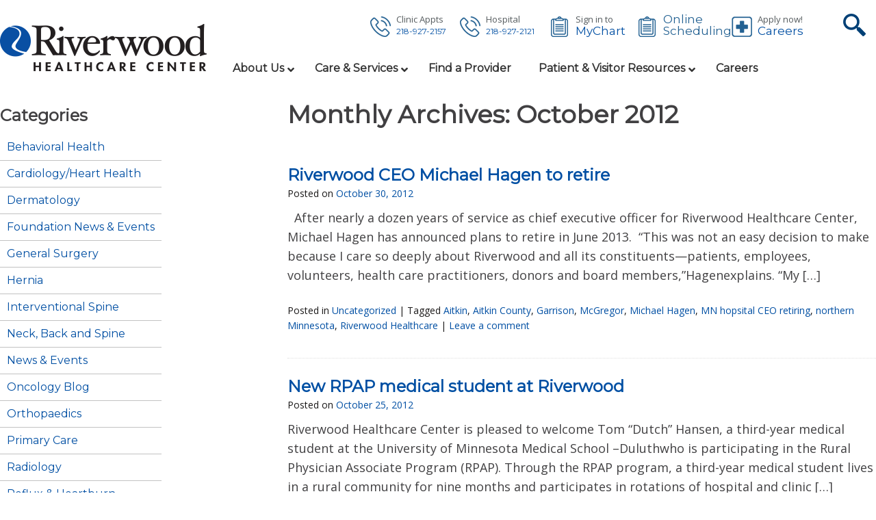

--- FILE ---
content_type: text/html; charset=UTF-8
request_url: https://riverwoodhealthcare.org/2012/10/
body_size: 20999
content:

<!DOCTYPE html>



<html lang="en-US" prefix="og: https://ogp.me/ns#">



<head>

<link rel="icon" href="https://riverwoodhealthcare.org/wp-content/themes/riverwood/img/favicon.ico" type="image/png" />

<link rel="shortcut icon" href="https://riverwoodhealthcare.org/wp-content/themes/riverwood/favicon.ico" />

<meta charset="UTF-8" />
	
<meta name="viewport" content="width=device-width, initial-scale=1.0">

<!--<meta http-equiv="X-UA-Compatible" content="chrome=1">-->

<title>October 2012 - Riverwood Healthcare CenterRiverwood Healthcare Center</title>

	<!--  Mobile Viewport Fix -->

	<!--<meta name="viewport" content="width=device-width, initial-scale=1.0">-->

    <meta name="viewport" content="width=device-width, initial-scale=1.0, maximum-scale=1.0, user-scalable=0" />



	<!-- Place favicon.ico and apple-touch-icons in the images folder -->

	<link rel="stylesheet" href="https://riverwoodhealthcare.org/wp-content/themes/riverwood/css/reset.css" />

		<link rel="stylesheet" href="https://riverwoodhealthcare.org/wp-content/themes/riverwood/css/foundation.css" />

		<link rel="stylesheet" href="https://riverwoodhealthcare.org/wp-content/themes/riverwood/style.css" />
	
		<link rel="stylesheet" href="https://riverwoodhealthcare.org/wp-content/themes/riverwood/css/chat.css" />

		<link rel="profile" href="http://gmpg.org/xfn/11" />

		<!--[if lt IE 9]>

		<link rel="stylesheet" href="styles-ie8.css" type="text/css"  /> (if needed, usually isn't)

		<script src="http://cdnjs.cloudflare.com/ajax/libs/html5shiv/3.6.2/html5shiv.js"></script>

		<script src="http://s3.amazonaws.com/nwapi/nwmatcher/nwmatcher-1.2.5-min.js"></script>

		<script src="http://html5base.googlecode.com/svn-history/r38/trunk/js/selectivizr-1.0.3b.js"></script>

		<script src="http://cdnjs.cloudflare.com/ajax/libs/respond.js/1.1.0/respond.min.js"></script>

		<![endif]-->

		<script src="https://riverwoodhealthcare.org/wp-content/themes/riverwood/js/vendor/modernizr.js"></script>

		<script src="https://riverwoodhealthcare.org/wp-content/themes/riverwood/js/jpix.js"></script>
	
	<!--<script src="https://riverwoodhealthcare.org/wp-content/themes/riverwood/js/chat.js"></script>-->

	
	<link rel="pingback" href="https://riverwoodhealthcare.org/xmlrpc.php" />

	

	<!--[if lt IE 9]>

    <script src="http://html5shiv.googlecode.com/svn/trunk/html5.js"></script>

    <![endif]-->

<!-- combined ga tracker 07/26/2018-->
<script>
  (function(i,s,o,g,r,a,m){i['GoogleAnalyticsObject']=r;i[r]=i[r]||function(){
  (i[r].q=i[r].q||[]).push(arguments)},i[r].l=1*new Date();a=s.createElement(o),
  m=s.getElementsByTagName(o)[0];a.async=1;a.src=g;m.parentNode.insertBefore(a,m)
  })(window,document,'script','https://www.google-analytics.com/analytics.js','ga');
  ga('create', 'UA-71788972-1', 'auto');
  ga('create', 'UA-1653420-14', 'auto', 'myTracker');
  ga('create', 'UA-97518741-1', 'auto', 'myTrackerto');
  ga('send', 'pageview');
  ga('myTracker.send', 'pageview');
  ga('myTrackerto.send', 'pageview');
</script>

				<script type="text/javascript">!function(){var b=function(){window.__AudioEyeInstallSource="wordpress"; window.__AudioEyeSiteHash="8994a0f9ab5a6efc7fc87cfd00694f29"; var a=document.createElement("script");a.src="https://wsmcdn.audioeye.com/aem.js";a.type="text/javascript";a.setAttribute("async","");document.getElementsByTagName("body")[0].appendChild(a)};"complete"!==document.readyState?window.addEventListener?window.addEventListener("load",b):window.attachEvent&&window.attachEvent("onload",b):b()}();</script>
			
<!-- Search Engine Optimization by Rank Math PRO - https://rankmath.com/ -->
<meta name="robots" content="follow, noindex"/>
<meta property="og:locale" content="en_US" />
<meta property="og:type" content="article" />
<meta property="og:title" content="October 2012 - Riverwood Healthcare Center" />
<meta property="og:url" content="https://riverwoodhealthcare.org/2012/10/" />
<meta property="og:site_name" content="Riverwood Healthcare Center" />
<meta property="og:image" content="https://riverwoodhealthcare.org/wp-content/uploads/2025/11/Charits-Award.png" />
<meta property="og:image:secure_url" content="https://riverwoodhealthcare.org/wp-content/uploads/2025/11/Charits-Award.png" />
<meta property="og:image:width" content="1200" />
<meta property="og:image:height" content="630" />
<meta property="og:image:alt" content="Riverwood Health Center" />
<meta property="og:image:type" content="image/png" />
<meta name="twitter:card" content="summary_large_image" />
<script type="application/ld+json" class="rank-math-schema-pro">{"@context":"https://schema.org","@graph":[{"@type":"Hospital","@id":"https://riverwoodhealthcare.org/#organization","name":"Riverwood Healthcare Center","url":"https://riverwoodhealthcare.org","logo":{"@type":"ImageObject","@id":"https://riverwoodhealthcare.org/#logo","url":"https://riverwoodhealthcare.org/wp-content/uploads/2025/12/logo.png","contentUrl":"https://riverwoodhealthcare.org/wp-content/uploads/2025/12/logo.png","caption":"Riverwood Healthcare Center","inLanguage":"en-US","width":"302","height":"70"},"description":"Riverwood Healthcare Center is among the top 7% of hospitals nationwide! Located in Aitkin, Garrison &amp; McGregor MN, our medical professionals are dedicated.\n","legalName":"sandpieperdesign@gmail.com","image":{"@id":"https://riverwoodhealthcare.org/#logo"},"telephone":"(218) 927-2121"},{"@type":"WebSite","@id":"https://riverwoodhealthcare.org/#website","url":"https://riverwoodhealthcare.org","name":"Riverwood Healthcare Center","publisher":{"@id":"https://riverwoodhealthcare.org/#organization"},"inLanguage":"en-US"},{"@type":"CollectionPage","@id":"https://riverwoodhealthcare.org/2012/10/#webpage","url":"https://riverwoodhealthcare.org/2012/10/","name":"October 2012 - Riverwood Healthcare Center","isPartOf":{"@id":"https://riverwoodhealthcare.org/#website"},"inLanguage":"en-US"}]}</script>
<!-- /Rank Math WordPress SEO plugin -->

<link rel="alternate" type="application/rss+xml" title="Riverwood Healthcare Center &raquo; Feed" href="https://riverwoodhealthcare.org/feed/" />
<link rel="alternate" type="application/rss+xml" title="Riverwood Healthcare Center &raquo; Comments Feed" href="https://riverwoodhealthcare.org/comments/feed/" />
		<!-- This site uses the Google Analytics by MonsterInsights plugin v9.10.0 - Using Analytics tracking - https://www.monsterinsights.com/ -->
							<script src="//www.googletagmanager.com/gtag/js?id=G-1JR2LH2L8W"  data-cfasync="false" data-wpfc-render="false" type="text/javascript" async></script>
			<script data-cfasync="false" data-wpfc-render="false" type="text/javascript">
				var mi_version = '9.10.0';
				var mi_track_user = true;
				var mi_no_track_reason = '';
								var MonsterInsightsDefaultLocations = {"page_location":"https:\/\/riverwoodhealthcare.org\/2012\/10\/"};
								if ( typeof MonsterInsightsPrivacyGuardFilter === 'function' ) {
					var MonsterInsightsLocations = (typeof MonsterInsightsExcludeQuery === 'object') ? MonsterInsightsPrivacyGuardFilter( MonsterInsightsExcludeQuery ) : MonsterInsightsPrivacyGuardFilter( MonsterInsightsDefaultLocations );
				} else {
					var MonsterInsightsLocations = (typeof MonsterInsightsExcludeQuery === 'object') ? MonsterInsightsExcludeQuery : MonsterInsightsDefaultLocations;
				}

								var disableStrs = [
										'ga-disable-G-1JR2LH2L8W',
									];

				/* Function to detect opted out users */
				function __gtagTrackerIsOptedOut() {
					for (var index = 0; index < disableStrs.length; index++) {
						if (document.cookie.indexOf(disableStrs[index] + '=true') > -1) {
							return true;
						}
					}

					return false;
				}

				/* Disable tracking if the opt-out cookie exists. */
				if (__gtagTrackerIsOptedOut()) {
					for (var index = 0; index < disableStrs.length; index++) {
						window[disableStrs[index]] = true;
					}
				}

				/* Opt-out function */
				function __gtagTrackerOptout() {
					for (var index = 0; index < disableStrs.length; index++) {
						document.cookie = disableStrs[index] + '=true; expires=Thu, 31 Dec 2099 23:59:59 UTC; path=/';
						window[disableStrs[index]] = true;
					}
				}

				if ('undefined' === typeof gaOptout) {
					function gaOptout() {
						__gtagTrackerOptout();
					}
				}
								window.dataLayer = window.dataLayer || [];

				window.MonsterInsightsDualTracker = {
					helpers: {},
					trackers: {},
				};
				if (mi_track_user) {
					function __gtagDataLayer() {
						dataLayer.push(arguments);
					}

					function __gtagTracker(type, name, parameters) {
						if (!parameters) {
							parameters = {};
						}

						if (parameters.send_to) {
							__gtagDataLayer.apply(null, arguments);
							return;
						}

						if (type === 'event') {
														parameters.send_to = monsterinsights_frontend.v4_id;
							var hookName = name;
							if (typeof parameters['event_category'] !== 'undefined') {
								hookName = parameters['event_category'] + ':' + name;
							}

							if (typeof MonsterInsightsDualTracker.trackers[hookName] !== 'undefined') {
								MonsterInsightsDualTracker.trackers[hookName](parameters);
							} else {
								__gtagDataLayer('event', name, parameters);
							}
							
						} else {
							__gtagDataLayer.apply(null, arguments);
						}
					}

					__gtagTracker('js', new Date());
					__gtagTracker('set', {
						'developer_id.dZGIzZG': true,
											});
					if ( MonsterInsightsLocations.page_location ) {
						__gtagTracker('set', MonsterInsightsLocations);
					}
										__gtagTracker('config', 'G-1JR2LH2L8W', {"forceSSL":"true"} );
										window.gtag = __gtagTracker;										(function () {
						/* https://developers.google.com/analytics/devguides/collection/analyticsjs/ */
						/* ga and __gaTracker compatibility shim. */
						var noopfn = function () {
							return null;
						};
						var newtracker = function () {
							return new Tracker();
						};
						var Tracker = function () {
							return null;
						};
						var p = Tracker.prototype;
						p.get = noopfn;
						p.set = noopfn;
						p.send = function () {
							var args = Array.prototype.slice.call(arguments);
							args.unshift('send');
							__gaTracker.apply(null, args);
						};
						var __gaTracker = function () {
							var len = arguments.length;
							if (len === 0) {
								return;
							}
							var f = arguments[len - 1];
							if (typeof f !== 'object' || f === null || typeof f.hitCallback !== 'function') {
								if ('send' === arguments[0]) {
									var hitConverted, hitObject = false, action;
									if ('event' === arguments[1]) {
										if ('undefined' !== typeof arguments[3]) {
											hitObject = {
												'eventAction': arguments[3],
												'eventCategory': arguments[2],
												'eventLabel': arguments[4],
												'value': arguments[5] ? arguments[5] : 1,
											}
										}
									}
									if ('pageview' === arguments[1]) {
										if ('undefined' !== typeof arguments[2]) {
											hitObject = {
												'eventAction': 'page_view',
												'page_path': arguments[2],
											}
										}
									}
									if (typeof arguments[2] === 'object') {
										hitObject = arguments[2];
									}
									if (typeof arguments[5] === 'object') {
										Object.assign(hitObject, arguments[5]);
									}
									if ('undefined' !== typeof arguments[1].hitType) {
										hitObject = arguments[1];
										if ('pageview' === hitObject.hitType) {
											hitObject.eventAction = 'page_view';
										}
									}
									if (hitObject) {
										action = 'timing' === arguments[1].hitType ? 'timing_complete' : hitObject.eventAction;
										hitConverted = mapArgs(hitObject);
										__gtagTracker('event', action, hitConverted);
									}
								}
								return;
							}

							function mapArgs(args) {
								var arg, hit = {};
								var gaMap = {
									'eventCategory': 'event_category',
									'eventAction': 'event_action',
									'eventLabel': 'event_label',
									'eventValue': 'event_value',
									'nonInteraction': 'non_interaction',
									'timingCategory': 'event_category',
									'timingVar': 'name',
									'timingValue': 'value',
									'timingLabel': 'event_label',
									'page': 'page_path',
									'location': 'page_location',
									'title': 'page_title',
									'referrer' : 'page_referrer',
								};
								for (arg in args) {
																		if (!(!args.hasOwnProperty(arg) || !gaMap.hasOwnProperty(arg))) {
										hit[gaMap[arg]] = args[arg];
									} else {
										hit[arg] = args[arg];
									}
								}
								return hit;
							}

							try {
								f.hitCallback();
							} catch (ex) {
							}
						};
						__gaTracker.create = newtracker;
						__gaTracker.getByName = newtracker;
						__gaTracker.getAll = function () {
							return [];
						};
						__gaTracker.remove = noopfn;
						__gaTracker.loaded = true;
						window['__gaTracker'] = __gaTracker;
					})();
									} else {
										console.log("");
					(function () {
						function __gtagTracker() {
							return null;
						}

						window['__gtagTracker'] = __gtagTracker;
						window['gtag'] = __gtagTracker;
					})();
									}
			</script>
							<!-- / Google Analytics by MonsterInsights -->
		<style id='wp-img-auto-sizes-contain-inline-css' type='text/css'>
img:is([sizes=auto i],[sizes^="auto," i]){contain-intrinsic-size:3000px 1500px}
/*# sourceURL=wp-img-auto-sizes-contain-inline-css */
</style>

<style id='cf-frontend-style-inline-css' type='text/css'>
@font-face {
	font-family: 'MrEavesSanOT';
	font-style: italic;
	font-weight: 400;
	src: url('https://riverwoodhealthcare.org/wp-content/uploads/2024/10/MrEavesSanOT-BookItalic.otf') format('OpenType');
}
@font-face {
	font-family: 'MrEavesSanOT';
	font-style: normal;
	font-weight: 400;
	src: url('https://riverwoodhealthcare.org/wp-content/uploads/2024/10/MrEavesSanOT-Book.otf') format('OpenType');
}
@font-face {
	font-family: 'MrEavesSanOT';
	font-style: normal;
	font-weight: 700;
	src: url('https://riverwoodhealthcare.org/wp-content/uploads/2024/10/MrEavesSanOT-Bold.otf') format('OpenType');
}
@font-face {
	font-family: 'MrEavesSanOT';
	font-style: normal;
	font-weight: 300;
	src: url('https://riverwoodhealthcare.org/wp-content/uploads/2024/10/MrEavesSanOT-Light.otf') format('OpenType');
}
@font-face {
	font-family: 'MrEavesSanOT';
	font-style: italic;
	font-weight: 300;
	src: url('https://riverwoodhealthcare.org/wp-content/uploads/2024/10/MrEavesSanOT-LightItalic.otf') format('OpenType');
}
@font-face {
	font-family: 'MrEavesSanOT';
	font-style: normal;
	font-weight: 100;
	src: url('https://riverwoodhealthcare.org/wp-content/uploads/2024/10/MrEavesSanOT-Thin.otf') format('OpenType');
}
@font-face {
	font-family: 'MrEavesSanOT';
	font-style: italic;
	font-weight: 100;
	src: url('https://riverwoodhealthcare.org/wp-content/uploads/2024/10/MrEavesSanOT-ThinItalic.otf') format('OpenType');
}
@font-face {
	font-family: 'MrEavesSanOT-Book';
	font-style: normal;
	font-weight: 400;
	src: url('https://riverwoodhealthcare.org/wp-content/uploads/2024/10/MrEavesSanOT-Reg.otf') format('OpenType');
}
@font-face {
	font-family: 'MrEavesSanOT-Book';
	font-style: normal;
	font-weight: 400;
	src: url('https://riverwoodhealthcare.org/wp-content/uploads/2024/10/MrEavesSanOT-Book.otf') format('OpenType');
}
@font-face {
	font-family: 'MrEavesSanOT-Book';
	font-style: italic;
	font-weight: 400;
	src: url('https://riverwoodhealthcare.org/wp-content/uploads/2024/10/MrEavesSanOT-BookItalic.otf') format('OpenType');
}
/*# sourceURL=cf-frontend-style-inline-css */
</style>
<style id='wp-emoji-styles-inline-css' type='text/css'>

	img.wp-smiley, img.emoji {
		display: inline !important;
		border: none !important;
		box-shadow: none !important;
		height: 1em !important;
		width: 1em !important;
		margin: 0 0.07em !important;
		vertical-align: -0.1em !important;
		background: none !important;
		padding: 0 !important;
	}
/*# sourceURL=wp-emoji-styles-inline-css */
</style>
<link rel='stylesheet' id='wp-block-library-css' href='https://riverwoodhealthcare.org/wp-includes/css/dist/block-library/style.min.css?ver=6.9' type='text/css' media='all' />
<style id='classic-theme-styles-inline-css' type='text/css'>
/*! This file is auto-generated */
.wp-block-button__link{color:#fff;background-color:#32373c;border-radius:9999px;box-shadow:none;text-decoration:none;padding:calc(.667em + 2px) calc(1.333em + 2px);font-size:1.125em}.wp-block-file__button{background:#32373c;color:#fff;text-decoration:none}
/*# sourceURL=/wp-includes/css/classic-themes.min.css */
</style>
<style id='global-styles-inline-css' type='text/css'>
:root{--wp--preset--aspect-ratio--square: 1;--wp--preset--aspect-ratio--4-3: 4/3;--wp--preset--aspect-ratio--3-4: 3/4;--wp--preset--aspect-ratio--3-2: 3/2;--wp--preset--aspect-ratio--2-3: 2/3;--wp--preset--aspect-ratio--16-9: 16/9;--wp--preset--aspect-ratio--9-16: 9/16;--wp--preset--color--black: #000000;--wp--preset--color--cyan-bluish-gray: #abb8c3;--wp--preset--color--white: #ffffff;--wp--preset--color--pale-pink: #f78da7;--wp--preset--color--vivid-red: #cf2e2e;--wp--preset--color--luminous-vivid-orange: #ff6900;--wp--preset--color--luminous-vivid-amber: #fcb900;--wp--preset--color--light-green-cyan: #7bdcb5;--wp--preset--color--vivid-green-cyan: #00d084;--wp--preset--color--pale-cyan-blue: #8ed1fc;--wp--preset--color--vivid-cyan-blue: #0693e3;--wp--preset--color--vivid-purple: #9b51e0;--wp--preset--gradient--vivid-cyan-blue-to-vivid-purple: linear-gradient(135deg,rgb(6,147,227) 0%,rgb(155,81,224) 100%);--wp--preset--gradient--light-green-cyan-to-vivid-green-cyan: linear-gradient(135deg,rgb(122,220,180) 0%,rgb(0,208,130) 100%);--wp--preset--gradient--luminous-vivid-amber-to-luminous-vivid-orange: linear-gradient(135deg,rgb(252,185,0) 0%,rgb(255,105,0) 100%);--wp--preset--gradient--luminous-vivid-orange-to-vivid-red: linear-gradient(135deg,rgb(255,105,0) 0%,rgb(207,46,46) 100%);--wp--preset--gradient--very-light-gray-to-cyan-bluish-gray: linear-gradient(135deg,rgb(238,238,238) 0%,rgb(169,184,195) 100%);--wp--preset--gradient--cool-to-warm-spectrum: linear-gradient(135deg,rgb(74,234,220) 0%,rgb(151,120,209) 20%,rgb(207,42,186) 40%,rgb(238,44,130) 60%,rgb(251,105,98) 80%,rgb(254,248,76) 100%);--wp--preset--gradient--blush-light-purple: linear-gradient(135deg,rgb(255,206,236) 0%,rgb(152,150,240) 100%);--wp--preset--gradient--blush-bordeaux: linear-gradient(135deg,rgb(254,205,165) 0%,rgb(254,45,45) 50%,rgb(107,0,62) 100%);--wp--preset--gradient--luminous-dusk: linear-gradient(135deg,rgb(255,203,112) 0%,rgb(199,81,192) 50%,rgb(65,88,208) 100%);--wp--preset--gradient--pale-ocean: linear-gradient(135deg,rgb(255,245,203) 0%,rgb(182,227,212) 50%,rgb(51,167,181) 100%);--wp--preset--gradient--electric-grass: linear-gradient(135deg,rgb(202,248,128) 0%,rgb(113,206,126) 100%);--wp--preset--gradient--midnight: linear-gradient(135deg,rgb(2,3,129) 0%,rgb(40,116,252) 100%);--wp--preset--font-size--small: 13px;--wp--preset--font-size--medium: 20px;--wp--preset--font-size--large: 36px;--wp--preset--font-size--x-large: 42px;--wp--preset--spacing--20: 0.44rem;--wp--preset--spacing--30: 0.67rem;--wp--preset--spacing--40: 1rem;--wp--preset--spacing--50: 1.5rem;--wp--preset--spacing--60: 2.25rem;--wp--preset--spacing--70: 3.38rem;--wp--preset--spacing--80: 5.06rem;--wp--preset--shadow--natural: 6px 6px 9px rgba(0, 0, 0, 0.2);--wp--preset--shadow--deep: 12px 12px 50px rgba(0, 0, 0, 0.4);--wp--preset--shadow--sharp: 6px 6px 0px rgba(0, 0, 0, 0.2);--wp--preset--shadow--outlined: 6px 6px 0px -3px rgb(255, 255, 255), 6px 6px rgb(0, 0, 0);--wp--preset--shadow--crisp: 6px 6px 0px rgb(0, 0, 0);}:where(.is-layout-flex){gap: 0.5em;}:where(.is-layout-grid){gap: 0.5em;}body .is-layout-flex{display: flex;}.is-layout-flex{flex-wrap: wrap;align-items: center;}.is-layout-flex > :is(*, div){margin: 0;}body .is-layout-grid{display: grid;}.is-layout-grid > :is(*, div){margin: 0;}:where(.wp-block-columns.is-layout-flex){gap: 2em;}:where(.wp-block-columns.is-layout-grid){gap: 2em;}:where(.wp-block-post-template.is-layout-flex){gap: 1.25em;}:where(.wp-block-post-template.is-layout-grid){gap: 1.25em;}.has-black-color{color: var(--wp--preset--color--black) !important;}.has-cyan-bluish-gray-color{color: var(--wp--preset--color--cyan-bluish-gray) !important;}.has-white-color{color: var(--wp--preset--color--white) !important;}.has-pale-pink-color{color: var(--wp--preset--color--pale-pink) !important;}.has-vivid-red-color{color: var(--wp--preset--color--vivid-red) !important;}.has-luminous-vivid-orange-color{color: var(--wp--preset--color--luminous-vivid-orange) !important;}.has-luminous-vivid-amber-color{color: var(--wp--preset--color--luminous-vivid-amber) !important;}.has-light-green-cyan-color{color: var(--wp--preset--color--light-green-cyan) !important;}.has-vivid-green-cyan-color{color: var(--wp--preset--color--vivid-green-cyan) !important;}.has-pale-cyan-blue-color{color: var(--wp--preset--color--pale-cyan-blue) !important;}.has-vivid-cyan-blue-color{color: var(--wp--preset--color--vivid-cyan-blue) !important;}.has-vivid-purple-color{color: var(--wp--preset--color--vivid-purple) !important;}.has-black-background-color{background-color: var(--wp--preset--color--black) !important;}.has-cyan-bluish-gray-background-color{background-color: var(--wp--preset--color--cyan-bluish-gray) !important;}.has-white-background-color{background-color: var(--wp--preset--color--white) !important;}.has-pale-pink-background-color{background-color: var(--wp--preset--color--pale-pink) !important;}.has-vivid-red-background-color{background-color: var(--wp--preset--color--vivid-red) !important;}.has-luminous-vivid-orange-background-color{background-color: var(--wp--preset--color--luminous-vivid-orange) !important;}.has-luminous-vivid-amber-background-color{background-color: var(--wp--preset--color--luminous-vivid-amber) !important;}.has-light-green-cyan-background-color{background-color: var(--wp--preset--color--light-green-cyan) !important;}.has-vivid-green-cyan-background-color{background-color: var(--wp--preset--color--vivid-green-cyan) !important;}.has-pale-cyan-blue-background-color{background-color: var(--wp--preset--color--pale-cyan-blue) !important;}.has-vivid-cyan-blue-background-color{background-color: var(--wp--preset--color--vivid-cyan-blue) !important;}.has-vivid-purple-background-color{background-color: var(--wp--preset--color--vivid-purple) !important;}.has-black-border-color{border-color: var(--wp--preset--color--black) !important;}.has-cyan-bluish-gray-border-color{border-color: var(--wp--preset--color--cyan-bluish-gray) !important;}.has-white-border-color{border-color: var(--wp--preset--color--white) !important;}.has-pale-pink-border-color{border-color: var(--wp--preset--color--pale-pink) !important;}.has-vivid-red-border-color{border-color: var(--wp--preset--color--vivid-red) !important;}.has-luminous-vivid-orange-border-color{border-color: var(--wp--preset--color--luminous-vivid-orange) !important;}.has-luminous-vivid-amber-border-color{border-color: var(--wp--preset--color--luminous-vivid-amber) !important;}.has-light-green-cyan-border-color{border-color: var(--wp--preset--color--light-green-cyan) !important;}.has-vivid-green-cyan-border-color{border-color: var(--wp--preset--color--vivid-green-cyan) !important;}.has-pale-cyan-blue-border-color{border-color: var(--wp--preset--color--pale-cyan-blue) !important;}.has-vivid-cyan-blue-border-color{border-color: var(--wp--preset--color--vivid-cyan-blue) !important;}.has-vivid-purple-border-color{border-color: var(--wp--preset--color--vivid-purple) !important;}.has-vivid-cyan-blue-to-vivid-purple-gradient-background{background: var(--wp--preset--gradient--vivid-cyan-blue-to-vivid-purple) !important;}.has-light-green-cyan-to-vivid-green-cyan-gradient-background{background: var(--wp--preset--gradient--light-green-cyan-to-vivid-green-cyan) !important;}.has-luminous-vivid-amber-to-luminous-vivid-orange-gradient-background{background: var(--wp--preset--gradient--luminous-vivid-amber-to-luminous-vivid-orange) !important;}.has-luminous-vivid-orange-to-vivid-red-gradient-background{background: var(--wp--preset--gradient--luminous-vivid-orange-to-vivid-red) !important;}.has-very-light-gray-to-cyan-bluish-gray-gradient-background{background: var(--wp--preset--gradient--very-light-gray-to-cyan-bluish-gray) !important;}.has-cool-to-warm-spectrum-gradient-background{background: var(--wp--preset--gradient--cool-to-warm-spectrum) !important;}.has-blush-light-purple-gradient-background{background: var(--wp--preset--gradient--blush-light-purple) !important;}.has-blush-bordeaux-gradient-background{background: var(--wp--preset--gradient--blush-bordeaux) !important;}.has-luminous-dusk-gradient-background{background: var(--wp--preset--gradient--luminous-dusk) !important;}.has-pale-ocean-gradient-background{background: var(--wp--preset--gradient--pale-ocean) !important;}.has-electric-grass-gradient-background{background: var(--wp--preset--gradient--electric-grass) !important;}.has-midnight-gradient-background{background: var(--wp--preset--gradient--midnight) !important;}.has-small-font-size{font-size: var(--wp--preset--font-size--small) !important;}.has-medium-font-size{font-size: var(--wp--preset--font-size--medium) !important;}.has-large-font-size{font-size: var(--wp--preset--font-size--large) !important;}.has-x-large-font-size{font-size: var(--wp--preset--font-size--x-large) !important;}
:where(.wp-block-post-template.is-layout-flex){gap: 1.25em;}:where(.wp-block-post-template.is-layout-grid){gap: 1.25em;}
:where(.wp-block-term-template.is-layout-flex){gap: 1.25em;}:where(.wp-block-term-template.is-layout-grid){gap: 1.25em;}
:where(.wp-block-columns.is-layout-flex){gap: 2em;}:where(.wp-block-columns.is-layout-grid){gap: 2em;}
:root :where(.wp-block-pullquote){font-size: 1.5em;line-height: 1.6;}
/*# sourceURL=global-styles-inline-css */
</style>
<link rel='stylesheet' id='trustreviews-public-main-css-css' href='https://riverwoodhealthcare.org/wp-content/plugins/fb-reviews-widget/assets/css/public-main.css?ver=2.6' type='text/css' media='all' />
<link rel='stylesheet' id='jet-fb-option-field-select-css' href='https://riverwoodhealthcare.org/wp-content/plugins/jetformbuilder/modules/option-field/assets/build/select.css?ver=0edd78a6f12e2b918b82' type='text/css' media='all' />
<link rel='stylesheet' id='jet-fb-option-field-checkbox-css' href='https://riverwoodhealthcare.org/wp-content/plugins/jetformbuilder/modules/option-field/assets/build/checkbox.css?ver=6e25adbbae5a5d1bb65e' type='text/css' media='all' />
<link rel='stylesheet' id='jet-fb-option-field-radio-css' href='https://riverwoodhealthcare.org/wp-content/plugins/jetformbuilder/modules/option-field/assets/build/radio.css?ver=7c6d0d4d7df91e6bd6a4' type='text/css' media='all' />
<link rel='stylesheet' id='jet-fb-advanced-choices-css' href='https://riverwoodhealthcare.org/wp-content/plugins/jetformbuilder/modules/advanced-choices/assets/build/main.css?ver=ca05550a7cac3b9b55a3' type='text/css' media='all' />
<link rel='stylesheet' id='jet-fb-wysiwyg-css' href='https://riverwoodhealthcare.org/wp-content/plugins/jetformbuilder/modules/wysiwyg/assets/build/wysiwyg.css?ver=5a4d16fb6d7a94700261' type='text/css' media='all' />
<link rel='stylesheet' id='jet-fb-switcher-css' href='https://riverwoodhealthcare.org/wp-content/plugins/jetformbuilder/modules/switcher/assets/build/switcher.css?ver=06c887a8b9195e5a119d' type='text/css' media='all' />
<link rel='stylesheet' id='ubermenu-css' href='https://riverwoodhealthcare.org/wp-content/plugins/ubermenu/pro/assets/css/ubermenu.min.css?ver=3.7.7' type='text/css' media='all' />
<link rel='stylesheet' id='ubermenu-minimal-css' href='https://riverwoodhealthcare.org/wp-content/plugins/ubermenu/assets/css/skins/minimal.css?ver=6.9' type='text/css' media='all' />
<link rel='stylesheet' id='ubermenu-font-awesome-all-css' href='https://riverwoodhealthcare.org/wp-content/plugins/ubermenu/assets/fontawesome/css/all.min.css?ver=6.9' type='text/css' media='all' />
<!--n2css--><!--n2js--><script type="text/javascript" src="https://riverwoodhealthcare.org/wp-content/plugins/google-analytics-for-wordpress/assets/js/frontend-gtag.js?ver=9.10.0" id="monsterinsights-frontend-script-js" async="async" data-wp-strategy="async"></script>
<script data-cfasync="false" data-wpfc-render="false" type="text/javascript" id='monsterinsights-frontend-script-js-extra'>/* <![CDATA[ */
var monsterinsights_frontend = {"js_events_tracking":"true","download_extensions":"doc,pdf,ppt,zip,xls,docx,pptx,xlsx","inbound_paths":"[]","home_url":"https:\/\/riverwoodhealthcare.org","hash_tracking":"false","v4_id":"G-1JR2LH2L8W"};/* ]]> */
</script>
<script type="text/javascript" defer="defer" src="https://riverwoodhealthcare.org/wp-content/plugins/fb-reviews-widget/assets/js/public-main.js?ver=2.6" id="trustreviews-public-main-js-js"></script>
<script type="text/javascript" src="https://riverwoodhealthcare.org/wp-includes/js/jquery/jquery.min.js?ver=3.7.1" id="jquery-core-js"></script>
<script type="text/javascript" src="https://riverwoodhealthcare.org/wp-includes/js/jquery/jquery-migrate.min.js?ver=3.4.1" id="jquery-migrate-js"></script>
<script></script><link rel="https://api.w.org/" href="https://riverwoodhealthcare.org/wp-json/" />
<!--BEGIN: TRACKING CODE MANAGER (v2.5.0) BY INTELLYWP.COM IN HEAD//-->
<!-- Google Tag Manager -->
<script>(function(w,d,s,l,i){w[l]=w[l]||[];w[l].push({'gtm.start':
new Date().getTime(),event:'gtm.js'});var f=d.getElementsByTagName(s)[0],
j=d.createElement(s),dl=l!='dataLayer'?'&l='+l:'';j.async=true;j.src=
'https://www.googletagmanager.com/gtm.js?id='+i+dl;f.parentNode.insertBefore(j,f);
})(window,document,'script','dataLayer','GTM-N28Z8FZ');</script>
<!-- End Google Tag Manager -->
<!--END: https://wordpress.org/plugins/tracking-code-manager IN HEAD//--><style id="ubermenu-custom-generated-css">
/** Font Awesome 4 Compatibility **/
.fa{font-style:normal;font-variant:normal;font-weight:normal;font-family:FontAwesome;}

/** UberMenu Custom Menu Styles (Customizer) **/
/* main */
 .ubermenu-main .ubermenu-item-level-0 > .ubermenu-target { font-size:16px; }
 .ubermenu-main .ubermenu-nav .ubermenu-item.ubermenu-item-level-0 > .ubermenu-target { font-weight:bold; }
 .ubermenu-main .ubermenu-item-normal > .ubermenu-target,.ubermenu-main .ubermenu-submenu .ubermenu-target,.ubermenu-main .ubermenu-submenu .ubermenu-nonlink,.ubermenu-main .ubermenu-submenu .ubermenu-widget,.ubermenu-main .ubermenu-submenu .ubermenu-custom-content-padded,.ubermenu-main .ubermenu-submenu .ubermenu-retractor,.ubermenu-main .ubermenu-submenu .ubermenu-colgroup .ubermenu-column,.ubermenu-main .ubermenu-submenu.ubermenu-submenu-type-stack > .ubermenu-item-normal > .ubermenu-target,.ubermenu-main .ubermenu-submenu.ubermenu-submenu-padded { padding:10px 20px; }
 .ubermenu-main .ubermenu-grid-row { padding-right:10px 20px; }
 .ubermenu-main .ubermenu-grid-row .ubermenu-target { padding-right:0; }
 .ubermenu-main.ubermenu-sub-indicators .ubermenu-submenu :not(.ubermenu-tabs-layout-right) .ubermenu-has-submenu-drop > .ubermenu-target { padding-right:25px; }
 .ubermenu-main .ubermenu-submenu .ubermenu-item-header > .ubermenu-target, .ubermenu-main .ubermenu-tab > .ubermenu-target { font-size:14px; }
 .ubermenu-main .ubermenu-nav .ubermenu-submenu .ubermenu-item-header > .ubermenu-target { font-weight:bold; }
 .ubermenu-main .ubermenu-item-normal > .ubermenu-target { font-size:14px; }


/* Status: Loaded from Transient */

</style><meta name="generator" content="Elementor 3.34.1; features: e_font_icon_svg, additional_custom_breakpoints; settings: css_print_method-external, google_font-enabled, font_display-swap">
			<style>
				.e-con.e-parent:nth-of-type(n+4):not(.e-lazyloaded):not(.e-no-lazyload),
				.e-con.e-parent:nth-of-type(n+4):not(.e-lazyloaded):not(.e-no-lazyload) * {
					background-image: none !important;
				}
				@media screen and (max-height: 1024px) {
					.e-con.e-parent:nth-of-type(n+3):not(.e-lazyloaded):not(.e-no-lazyload),
					.e-con.e-parent:nth-of-type(n+3):not(.e-lazyloaded):not(.e-no-lazyload) * {
						background-image: none !important;
					}
				}
				@media screen and (max-height: 640px) {
					.e-con.e-parent:nth-of-type(n+2):not(.e-lazyloaded):not(.e-no-lazyload),
					.e-con.e-parent:nth-of-type(n+2):not(.e-lazyloaded):not(.e-no-lazyload) * {
						background-image: none !important;
					}
				}
			</style>
			<meta name="generator" content="Powered by WPBakery Page Builder - drag and drop page builder for WordPress."/>
		<style type="text/css" id="wp-custom-css">
			/*
You can add your own CSS here.

Click the help icon above to learn more.
*/

/* Hide Google Captcha */
.grecaptcha-badge{visibility:hidden;}
.captcha-text{display:block;margin-top:5px;font-size:85%;line-height:1.2;font-style:italic;text-align:left;}

.eapps-testimonials-slider-slider .eui-slider-arrow svg {
    fill: currentColor;
    color: #ffffff;
}

/* Home Page Tabs spacing fix */
.vc_tta.vc_tta-spacing-5 .vc_tta-tabs-list {
    padding: 3px 0!important;
    margin: -3px -2px -2px -3px;
}

/* Default styling for desktop */
.header-container {
    width: 1400px;
    margin: 0 auto; /* Center the header */
}

/* Tablet screen */
@media (max-width: 1024px) {
    .header-container {
        width: 900px;
    }
}

/* Mobile screen */
@media (max-width: 768px) {
    .header-container {
        width: 400px;
    }
}		</style>
		<noscript><style> .wpb_animate_when_almost_visible { opacity: 1; }</style></noscript>
	</head>

	

	<body class="archive date wp-theme-fsol wp-child-theme-riverwood metaslider-plugin wpb-js-composer js-comp-ver-8.0.1 vc_responsive elementor-page-25172 elementor-default elementor-kit-16372" role="document">

    <a id="top"></a>

<!--[if lt IE 9]>

<a href="http://browsehappy.com/"><div id="ltie9">

Your browser is out of date! It looks like you're using an old version of Internet Explorer. For the best experience on the web, please update your browser.

</div></a>

<![endif]-->

<!--<a href="#top" class="scrollUp">Back to Top</a>-->

<div class="containAll">

<!-- MOBILE NAV: Begin -->

<div class="menuBar hide-for-large-up">

	<a id="mobile-logo" href="https://riverwoodhealthcare.org"><img src="https://riverwoodhealthcare.org/wp-content/themes/riverwood/img/mobile-logo.png" /></a>

	<a href="#" id="mobileMenu_btn"><span class="fa fa-bars"></span></a>

	<nav id="mobileNav">

		
        <div class="menu-main-menu-2022-refresh-container"><ul id="menu-main-menu-2022-refresh" class="menu"><li id="menu-item-13322" class="menu-item menu-item-type-custom menu-item-object-custom menu-item-has-children menu-item-13322"><a href="#">About Us</a>
<ul class="sub-menu">
	<li id="menu-item-22941" class="menu-item menu-item-type-post_type menu-item-object-page menu-item-22941"><a href="https://riverwoodhealthcare.org/about-us/">Overview</a></li>
	<li id="menu-item-13324" class="menu-item menu-item-type-post_type menu-item-object-page menu-item-13324"><a href="https://riverwoodhealthcare.org/news/">News &#038; Events</a></li>
	<li id="menu-item-17951" class="menu-item menu-item-type-post_type menu-item-object-page menu-item-17951"><a href="https://riverwoodhealthcare.org/riverwood-foundation/">Riverwood Foundation</a></li>
	<li id="menu-item-18363" class="menu-item menu-item-type-post_type menu-item-object-page menu-item-18363"><a href="https://riverwoodhealthcare.org/leadership-riverwood-aitkinmn/">Leadership</a></li>
	<li id="menu-item-23006" class="menu-item menu-item-type-post_type menu-item-object-page menu-item-23006"><a href="https://riverwoodhealthcare.org/governing-board-riverwood-aitkinmn/">Governing Board</a></li>
	<li id="menu-item-23019" class="menu-item menu-item-type-post_type menu-item-object-page menu-item-23019"><a href="https://riverwoodhealthcare.org/auxiliary/">Auxiliary</a></li>
</ul>
</li>
<li id="menu-item-22782" class="menu-item menu-item-type-custom menu-item-object-custom menu-item-has-children menu-item-22782"><a href="#">Care &#038; Services</a>
<ul class="sub-menu">
	<li id="menu-item-22787" class="menu-item menu-item-type-custom menu-item-object-ubermenu-custom menu-item-has-children menu-item-22787"><a href="#ubermenu-tabs">Care &#038; Services</a>
	<ul class="sub-menu">
		<li id="menu-item-22789" class="menu-item menu-item-type-custom menu-item-object-custom menu-item-has-children menu-item-22789"><a href="#">Primary Care</a>
		<ul class="sub-menu">
			<li id="menu-item-22172" class="menu-item menu-item-type-post_type menu-item-object-page menu-item-22172"><a href="https://riverwoodhealthcare.org/behavioral-health-services-riverwood/">Integrative Behavioral Health</a></li>
			<li id="menu-item-20898" class="menu-item menu-item-type-post_type menu-item-object-page menu-item-20898"><a href="https://riverwoodhealthcare.org/primary-care/">Family Medicine</a></li>
			<li id="menu-item-22676" class="menu-item menu-item-type-post_type menu-item-object-page menu-item-22676"><a href="https://riverwoodhealthcare.org/internal-medicine-aitkin-riverwood/">Internal Medicine</a></li>
			<li id="menu-item-22743" class="menu-item menu-item-type-post_type menu-item-object-page menu-item-22743"><a href="https://riverwoodhealthcare.org/same-day-clinic-riverwood-aitkin/">Same Day Clinic</a></li>
		</ul>
</li>
		<li id="menu-item-22790" class="menu-item menu-item-type-custom menu-item-object-custom menu-item-has-children menu-item-22790"><a href="#">Specialty Care</a>
		<ul class="sub-menu">
			<li id="menu-item-21563" class="menu-item menu-item-type-post_type menu-item-object-page menu-item-21563"><a href="https://riverwoodhealthcare.org/audiologycare-riverwood-aitkin/">Audiology</a></li>
			<li id="menu-item-22174" class="menu-item menu-item-type-post_type menu-item-object-page menu-item-22174"><a href="https://riverwoodhealthcare.org/cardiology-heart-health/">Cardiology</a></li>
			<li id="menu-item-21809" class="menu-item menu-item-type-post_type menu-item-object-page menu-item-21809"><a href="https://riverwoodhealthcare.org/dermatology-skin-care-riverwood-aitkin/">Dermatology</a></li>
			<li id="menu-item-21804" class="menu-item menu-item-type-post_type menu-item-object-page menu-item-21804"><a href="https://riverwoodhealthcare.org/diabetescare-riverwoodhealthcare-aitkin/">Diabetes</a></li>
			<li id="menu-item-21467" class="menu-item menu-item-type-post_type menu-item-object-page menu-item-21467"><a href="https://riverwoodhealthcare.org/ear-nose-throat-riverwood-aitkin/">Ear, Nose &#038; Throat</a></li>
			<li id="menu-item-22556" class="menu-item menu-item-type-post_type menu-item-object-page menu-item-22556"><a href="https://riverwoodhealthcare.org/ercp/">ERCP</a></li>
			<li id="menu-item-23049" class="menu-item menu-item-type-post_type menu-item-object-page menu-item-23049"><a href="https://riverwoodhealthcare.org/general-surgery/">General Surgery</a></li>
			<li id="menu-item-21965" class="menu-item menu-item-type-post_type menu-item-object-page menu-item-21965"><a href="https://riverwoodhealthcare.org/gynecology/">Gynecology</a></li>
			<li id="menu-item-23169" class="menu-item menu-item-type-post_type menu-item-object-page menu-item-23169"><a href="https://riverwoodhealthcare.org/hernia/">Hernia</a></li>
			<li id="menu-item-19775" class="menu-item menu-item-type-post_type menu-item-object-page menu-item-19775"><a href="https://riverwoodhealthcare.org/interventional-spine/">Interventional Spine</a></li>
			<li id="menu-item-22168" class="menu-item menu-item-type-post_type menu-item-object-page menu-item-22168"><a href="https://riverwoodhealthcare.org/kidney-care-nephrology/">Nephrology</a></li>
			<li id="menu-item-21808" class="menu-item menu-item-type-post_type menu-item-object-page menu-item-21808"><a href="https://riverwoodhealthcare.org/nutrition/">Nutrition</a></li>
			<li id="menu-item-21966" class="menu-item menu-item-type-post_type menu-item-object-page menu-item-21966"><a href="https://riverwoodhealthcare.org/obstetrics-aitkin-riverwood-healthcare/">Obstetrics</a></li>
			<li id="menu-item-21810" class="menu-item menu-item-type-post_type menu-item-object-page menu-item-21810"><a href="https://riverwoodhealthcare.org/cancer-care-oncology-riverwoodhealthcare/">Oncology</a></li>
			<li id="menu-item-19515" class="menu-item menu-item-type-post_type menu-item-object-page menu-item-19515"><a href="https://riverwoodhealthcare.org/orthopaedics-riverwood-aitkinmn/">Orthopaedics</a></li>
			<li id="menu-item-22389" class="menu-item menu-item-type-post_type menu-item-object-page menu-item-22389"><a href="https://riverwoodhealthcare.org/palliative-care-hospice/">Palliative Care &#038; Hospice</a></li>
			<li id="menu-item-21569" class="menu-item menu-item-type-post_type menu-item-object-page menu-item-21569"><a href="https://riverwoodhealthcare.org/podiatry-foot-care/">Podiatry</a></li>
			<li id="menu-item-20068" class="menu-item menu-item-type-post_type menu-item-object-page menu-item-20068"><a href="https://riverwoodhealthcare.org/reflux-heartburn/">Reflux &#038; Heartburn</a></li>
			<li id="menu-item-19679" class="menu-item menu-item-type-post_type menu-item-object-page menu-item-19679"><a href="https://riverwoodhealthcare.org/urology-care-riverwood-aitkin-mn/">Urology</a></li>
			<li id="menu-item-21967" class="menu-item menu-item-type-post_type menu-item-object-page menu-item-21967"><a href="https://riverwoodhealthcare.org/womens-health/">Women’s Health</a></li>
			<li id="menu-item-22390" class="menu-item menu-item-type-post_type menu-item-object-page menu-item-22390"><a href="https://riverwoodhealthcare.org/wound-ostomy-care/">Wound &#038; Ostomy Care</a></li>
		</ul>
</li>
		<li id="menu-item-22794" class="menu-item menu-item-type-custom menu-item-object-custom menu-item-has-children menu-item-22794"><a href="#">Therapy</a>
		<ul class="sub-menu">
			<li id="menu-item-22744" class="menu-item menu-item-type-post_type menu-item-object-page menu-item-22744"><a href="https://riverwoodhealthcare.org/cardiopulmonary-rehab-riverwood-aitkin/">Cardiopulmonary Rehab</a></li>
			<li id="menu-item-22745" class="menu-item menu-item-type-post_type menu-item-object-page menu-item-22745"><a href="https://riverwoodhealthcare.org/occupational-therapy-riverwood-aitkin/">Occupational Therapy</a></li>
			<li id="menu-item-22557" class="menu-item menu-item-type-post_type menu-item-object-page menu-item-22557"><a href="https://riverwoodhealthcare.org/physical-therapy-riverwood-healthcare/">Physical Therapy</a></li>
			<li id="menu-item-22558" class="menu-item menu-item-type-post_type menu-item-object-page menu-item-22558"><a href="https://riverwoodhealthcare.org/speech-therapy/">Speech Therapy</a></li>
		</ul>
</li>
		<li id="menu-item-13293" class="menu-item menu-item-type-custom menu-item-object-custom menu-item-has-children menu-item-13293"><a href="#">Hospital</a>
		<ul class="sub-menu">
			<li id="menu-item-22560" class="menu-item menu-item-type-post_type menu-item-object-page menu-item-22560"><a href="https://riverwoodhealthcare.org/emergency-care/">Emergency Care</a></li>
			<li id="menu-item-22555" class="menu-item menu-item-type-post_type menu-item-object-page menu-item-22555"><a href="https://riverwoodhealthcare.org/inpatient-care-riverwood-healthcare-center/">Inpatient Care</a></li>
			<li id="menu-item-22170" class="menu-item menu-item-type-post_type menu-item-object-page menu-item-22170"><a href="https://riverwoodhealthcare.org/internal-medicine-aitkin-riverwood/">Internal Medicine</a></li>
			<li id="menu-item-22559" class="menu-item menu-item-type-post_type menu-item-object-page menu-item-22559"><a href="https://riverwoodhealthcare.org/intensive-care/">Intensive Care</a></li>
		</ul>
</li>
		<li id="menu-item-22675" class="menu-item menu-item-type-post_type menu-item-object-page menu-item-22675"><a href="https://riverwoodhealthcare.org/riverwood-pharmacy/">Pharmacy</a></li>
		<li id="menu-item-22797" class="menu-item menu-item-type-post_type menu-item-object-page menu-item-has-children menu-item-22797"><a href="https://riverwoodhealthcare.org/lab-services-riverwood-aitkinmn/">Lab Services</a>
		<ul class="sub-menu">
			<li id="menu-item-22392" class="menu-item menu-item-type-post_type menu-item-object-page menu-item-22392"><a href="https://riverwoodhealthcare.org/lab-services-riverwood-aitkinmn/">Lab Services</a></li>
		</ul>
</li>
		<li id="menu-item-24561" class="menu-item menu-item-type-post_type menu-item-object-page menu-item-has-children menu-item-24561"><a href="https://riverwoodhealthcare.org/advanced-radiology-care-at-riverwood/">Radiology</a>
		<ul class="sub-menu">
			<li id="menu-item-24560" class="menu-item menu-item-type-post_type menu-item-object-page menu-item-24560"><a href="https://riverwoodhealthcare.org/advanced-radiology-care-at-riverwood/">Radiology</a></li>
		</ul>
</li>
	</ul>
</li>
</ul>
</li>
<li id="menu-item-18237" class="menu-item menu-item-type-post_type menu-item-object-page menu-item-18237"><a href="https://riverwoodhealthcare.org/provider-database/">Find a Provider</a></li>
<li id="menu-item-13299" class="menu-item menu-item-type-custom menu-item-object-custom menu-item-has-children menu-item-13299"><a href="#">Patient &#038; Visitor Resources</a>
<ul class="sub-menu">
	<li id="menu-item-23321" class="menu-item menu-item-type-post_type menu-item-object-page menu-item-23321"><a href="https://riverwoodhealthcare.org/advance-care-planning-riverwood/">Advance Care Planning</a></li>
	<li id="menu-item-23203" class="menu-item menu-item-type-post_type menu-item-object-page menu-item-23203"><a href="https://riverwoodhealthcare.org/financial-assistance/">Financial Assistance Program</a></li>
	<li id="menu-item-22771" class="menu-item menu-item-type-post_type menu-item-object-page menu-item-22771"><a href="https://riverwoodhealthcare.org/mychart-medicalrecord-riverwood-aitkin/">MyChart</a></li>
	<li id="menu-item-13303" class="menu-item menu-item-type-custom menu-item-object-custom menu-item-13303"><a href="https://riverwoodhealthcare.org/online-bill-pay/">Online Bill Pay</a></li>
	<li id="menu-item-19164" class="menu-item menu-item-type-post_type menu-item-object-page menu-item-19164"><a href="https://riverwoodhealthcare.org/directions/">Parking &#038; Directions</a></li>
	<li id="menu-item-23329" class="menu-item menu-item-type-post_type menu-item-object-page menu-item-23329"><a href="https://riverwoodhealthcare.org/patient-forms/">Patient Forms</a></li>
	<li id="menu-item-23334" class="menu-item menu-item-type-post_type menu-item-object-page menu-item-23334"><a href="https://riverwoodhealthcare.org/policies/">Policies</a></li>
	<li id="menu-item-23346" class="menu-item menu-item-type-post_type menu-item-object-page menu-item-23346"><a href="https://riverwoodhealthcare.org/quality-of-care/">Quality of Care</a></li>
	<li id="menu-item-23374" class="menu-item menu-item-type-post_type menu-item-object-page menu-item-23374"><a href="https://riverwoodhealthcare.org/riverwood-connects/">Riverwood Connects</a></li>
	<li id="menu-item-18965" class="menu-item menu-item-type-post_type menu-item-object-page menu-item-18965"><a href="https://riverwoodhealthcare.org/riverwood-on-call/">Riverwood On Call Podcast</a></li>
	<li id="menu-item-14001" class="menu-item menu-item-type-post_type menu-item-object-page menu-item-14001"><a href="https://riverwoodhealthcare.org/patient-comments/">Submit Patient Comments</a></li>
</ul>
</li>
<li id="menu-item-24129" class="menu-item menu-item-type-post_type menu-item-object-page menu-item-24129"><a href="https://riverwoodhealthcare.org/careers-jobs-riverwoodhealthcare-aitkinmn/">Careers</a></li>
</ul></div>
	</nav>

	<div class="telephone-sec mobile-sec">

		 
		 <li id="custom_html-2" class="widget_text widget widget_custom_html"><h2 class="widgettitle">Header top telephone number</h2>
<div class="textwidget custom-html-widget"><ul style="list-style-type: none; padding: 2; margin: 0; display: flex; flex-direction: row; gap: 10px; align-items: center; flex-wrap: nowrap; box-sizing: border-box;">
	<li class="desktop-only"><span>Clinic Appts</span><a href="tel:2189272157" style="text-decoration: none; padding: 0; margin: 0; font-size: 12px;">218-927-2157</a></li>
	<li class="desktop-only"><span>Hospital</span><a href="tel:2189272121" style="text-decoration: none; padding: 0; margin: 0; font-size: 12px;">218-927-2121</a></li>
	<li><span>Sign in to</span><a href="https://mychart.ochin.org/RWHealth/" style="text-decoration: none; padding: 0; margin: 0;">MyChart</a></li>
	<li><a href="https://mychart.ochin.org/RWHealth/openscheduling?serviceAreas=959&payor=4357,1955,4355,4350,1249,4356,4484,1453,3375,2044,1026,7104,4394,4390,4391,4388,4389,4393,-2,-3" style="text-decoration: none; padding: 0; margin: 0; color: #236192;">Online Scheduling</a></li>
	<li><span>Apply now!</span><a href="https://riverwoodhealthcare.org/careers-jobs-riverwoodhealthcare-aitkinmn/" style="text-decoration: none; padding: 0; margin: 0;">Careers</a></li>
</ul>

<style>
	/* Desktop-specific style */
	@media (min-width: 769px) {
		ul {
			width: fit-content;
			flex-wrap: nowrap;
		}
	}

	/* Non-desktop: Hide "Clinic Appts" and "Hospital" */
	@media (max-width: 768px) {
		.desktop-only {
			display: none;
		}
		ul {
			width: 100%; /* Ensures it fits smaller screens */
			flex-wrap: wrap; /* Items will wrap on smaller screens */
			justify-content: space-between; /* Space out remaining items */
			box-sizing: border-box; /* Ensures proper spacing */
		}
		ul li {
			margin-bottom: 10px; /* Adds spacing between rows if wrapped */
		}
	}
</style>
</div></li>

		 
		</div>

</div>

<div class="row hide-for-large-up">

<section class="small-12 columns header-line"></section>

</div>

<!-- /MOBILE NAV: End -->

<!-- HEADER: Begin -->





<header id="siteHeader" aria-hidden="true">

	<div class="row small-text-center newMobileSearchForm">

		<form role="search" method="get" class="searchForm small-search" action="/" autocomplete="off">

			<fieldset>

			<label for="s" hidden>Search for:</label>

				<input type="text" id="s" name="s" value="" class="searchField" placeholder="Search..." />

				<input type="submit" class="searchSubmit fa fa-search" value="" />

			</fieldset>

		</form>

	</div>

	<div class="row show-for-large-up">

		<section class="small-12 logo-blk large-3 columns banner" role="banner">

			<a href="https://riverwoodhealthcare.org"><img src="https://riverwoodhealthcare.org/wp-content/themes/riverwood/img/logo.png" alt="Riverwood Health Center" /></a>



		</section>

        

        

        

		<section class="large-9 columns">

        

		

		

        <div class="secondaryNav">

        <div class="home-search">

          <a href="#"><img src="https://riverwoodhealthcare.org/wp-content/themes/riverwood/img/search-top-icon.png" /></a>

		  <form role="search" method="get" class="searchForm large-search" action="/" autocomplete="off">

			<fieldset>

			<label for="s" hidden>Search for:</label>

				<input type="text" id="s" name="s" value="" class="searchField" placeholder="Search..." />

				<input type="submit" class="searchSubmit" value="" />

			</fieldset>

		 </form>

       </div>     

	

	 <!--  -->

         <div class="telephone-sec">

		 
		 <li id="custom_html-2" class="widget_text widget widget_custom_html"><h2 class="widgettitle">Header top telephone number</h2>
<div class="textwidget custom-html-widget"><ul style="list-style-type: none; padding: 2; margin: 0; display: flex; flex-direction: row; gap: 10px; align-items: center; flex-wrap: nowrap; box-sizing: border-box;">
	<li class="desktop-only"><span>Clinic Appts</span><a href="tel:2189272157" style="text-decoration: none; padding: 0; margin: 0; font-size: 12px;">218-927-2157</a></li>
	<li class="desktop-only"><span>Hospital</span><a href="tel:2189272121" style="text-decoration: none; padding: 0; margin: 0; font-size: 12px;">218-927-2121</a></li>
	<li><span>Sign in to</span><a href="https://mychart.ochin.org/RWHealth/" style="text-decoration: none; padding: 0; margin: 0;">MyChart</a></li>
	<li><a href="https://mychart.ochin.org/RWHealth/openscheduling?serviceAreas=959&payor=4357,1955,4355,4350,1249,4356,4484,1453,3375,2044,1026,7104,4394,4390,4391,4388,4389,4393,-2,-3" style="text-decoration: none; padding: 0; margin: 0; color: #236192;">Online Scheduling</a></li>
	<li><span>Apply now!</span><a href="https://riverwoodhealthcare.org/careers-jobs-riverwoodhealthcare-aitkinmn/" style="text-decoration: none; padding: 0; margin: 0;">Careers</a></li>
</ul>

<style>
	/* Desktop-specific style */
	@media (min-width: 769px) {
		ul {
			width: fit-content;
			flex-wrap: nowrap;
		}
	}

	/* Non-desktop: Hide "Clinic Appts" and "Hospital" */
	@media (max-width: 768px) {
		.desktop-only {
			display: none;
		}
		ul {
			width: 100%; /* Ensures it fits smaller screens */
			flex-wrap: wrap; /* Items will wrap on smaller screens */
			justify-content: space-between; /* Space out remaining items */
			box-sizing: border-box; /* Ensures proper spacing */
		}
		ul li {
			margin-bottom: 10px; /* Adds spacing between rows if wrapped */
		}
	}
</style>
</div></li>

		 
		</div> 

		</div>

		

		

        
			<nav id="topDropdown" class="small-12 columns" role="navigation">
				
				
<!-- UberMenu [Configuration:main] [Theme Loc:primary] [Integration:api] -->
<button class="ubermenu-responsive-toggle ubermenu-responsive-toggle-main ubermenu-skin-minimal ubermenu-loc-primary ubermenu-responsive-toggle-content-align-left ubermenu-responsive-toggle-align-full " tabindex="0" data-ubermenu-target="ubermenu-main-2642-primary-2"><i class="fas fa-bars" ></i>Menu</button><nav id="ubermenu-main-2642-primary-2" class="ubermenu ubermenu-nojs ubermenu-main ubermenu-menu-2642 ubermenu-loc-primary ubermenu-responsive ubermenu-responsive-default ubermenu-responsive-collapse ubermenu-horizontal ubermenu-transition-shift ubermenu-trigger-hover_intent ubermenu-skin-minimal  ubermenu-bar-align-full ubermenu-items-align-auto ubermenu-bound ubermenu-sub-indicators ubermenu-retractors-responsive ubermenu-submenu-indicator-closes"><ul id="ubermenu-nav-main-2642-primary" class="ubermenu-nav" data-title="Main Menu (2022 Refresh)"><li class="ubermenu-item ubermenu-item-type-custom ubermenu-item-object-custom ubermenu-item-has-children ubermenu-item-13322 ubermenu-item-level-0 ubermenu-column ubermenu-column-auto ubermenu-has-submenu-drop ubermenu-has-submenu-flyout" ><span class="ubermenu-target ubermenu-item-layout-default ubermenu-item-layout-text_only" tabindex="0"><span class="ubermenu-target-title ubermenu-target-text">About Us</span><i class='ubermenu-sub-indicator fas fa-angle-down'></i></span><ul  class="ubermenu-submenu ubermenu-submenu-id-13322 ubermenu-submenu-type-flyout ubermenu-submenu-drop ubermenu-submenu-align-left_edge_item"  ><li class="ubermenu-item ubermenu-item-type-post_type ubermenu-item-object-page ubermenu-item-22941 ubermenu-item-auto ubermenu-item-normal ubermenu-item-level-1" ><a class="ubermenu-target ubermenu-item-layout-default ubermenu-item-layout-text_only" href="https://riverwoodhealthcare.org/about-us/"><span class="ubermenu-target-title ubermenu-target-text">Overview</span></a></li><li class="ubermenu-item ubermenu-item-type-post_type ubermenu-item-object-page ubermenu-item-13324 ubermenu-item-auto ubermenu-item-normal ubermenu-item-level-1" ><a class="ubermenu-target ubermenu-item-layout-default ubermenu-item-layout-text_only" href="https://riverwoodhealthcare.org/news/"><span class="ubermenu-target-title ubermenu-target-text">News &#038; Events</span></a></li><li class="ubermenu-item ubermenu-item-type-post_type ubermenu-item-object-page ubermenu-item-17951 ubermenu-item-auto ubermenu-item-normal ubermenu-item-level-1" ><a class="ubermenu-target ubermenu-item-layout-default ubermenu-item-layout-text_only" href="https://riverwoodhealthcare.org/riverwood-foundation/"><span class="ubermenu-target-title ubermenu-target-text">Riverwood Foundation</span></a></li><li class="ubermenu-item ubermenu-item-type-post_type ubermenu-item-object-page ubermenu-item-18363 ubermenu-item-auto ubermenu-item-normal ubermenu-item-level-1" ><a class="ubermenu-target ubermenu-item-layout-default ubermenu-item-layout-text_only" href="https://riverwoodhealthcare.org/leadership-riverwood-aitkinmn/"><span class="ubermenu-target-title ubermenu-target-text">Leadership</span></a></li><li class="ubermenu-item ubermenu-item-type-post_type ubermenu-item-object-page ubermenu-item-23006 ubermenu-item-auto ubermenu-item-normal ubermenu-item-level-1" ><a class="ubermenu-target ubermenu-item-layout-default ubermenu-item-layout-text_only" href="https://riverwoodhealthcare.org/governing-board-riverwood-aitkinmn/"><span class="ubermenu-target-title ubermenu-target-text">Governing Board</span></a></li><li class="ubermenu-item ubermenu-item-type-post_type ubermenu-item-object-page ubermenu-item-23019 ubermenu-item-auto ubermenu-item-normal ubermenu-item-level-1" ><a class="ubermenu-target ubermenu-item-layout-default ubermenu-item-layout-text_only" href="https://riverwoodhealthcare.org/auxiliary/"><span class="ubermenu-target-title ubermenu-target-text">Auxiliary</span></a></li></ul></li><li class="ubermenu-item ubermenu-item-type-custom ubermenu-item-object-custom ubermenu-item-has-children ubermenu-item-22782 ubermenu-item-level-0 ubermenu-column ubermenu-column-auto ubermenu-has-submenu-drop ubermenu-has-submenu-mega" ><a class="ubermenu-target ubermenu-item-layout-default ubermenu-item-layout-text_only" href="#" tabindex="0"><span class="ubermenu-target-title ubermenu-target-text">Care &#038; Services</span><i class='ubermenu-sub-indicator fas fa-angle-down'></i></a><ul  class="ubermenu-submenu ubermenu-submenu-id-22782 ubermenu-submenu-type-auto ubermenu-submenu-type-mega ubermenu-submenu-drop ubermenu-submenu-align-full_width"  ><!-- begin Tabs: Care & Services 22787 --><li class="ubermenu-item ubermenu-tabs ubermenu-item-22787 ubermenu-item-level-1 ubermenu-column ubermenu-column-full ubermenu-tab-layout-left ubermenu-tabs-show-current"><ul  class="ubermenu-tabs-group ubermenu-tabs-group--trigger-mouseover ubermenu-column ubermenu-column-1-4 ubermenu-submenu ubermenu-submenu-id-22787 ubermenu-submenu-type-auto ubermenu-submenu-type-tabs-group"  ><li class="ubermenu-tab ubermenu-item ubermenu-item-type-custom ubermenu-item-object-custom ubermenu-item-has-children ubermenu-item-22789 ubermenu-item-auto ubermenu-column ubermenu-column-full ubermenu-has-submenu-drop" data-ubermenu-trigger="mouseover" ><a class="ubermenu-target ubermenu-item-layout-default ubermenu-item-layout-text_only" href="#"><span class="ubermenu-target-title ubermenu-target-text">Primary Care</span><i class='ubermenu-sub-indicator fas fa-angle-down'></i></a><ul  class="ubermenu-tab-content-panel ubermenu-column ubermenu-column-3-4 ubermenu-submenu-grid ubermenu-submenu ubermenu-submenu-id-22789 ubermenu-submenu-type-tab-content-panel ubermenu-autoclear"  ><li class="ubermenu-item ubermenu-item-type-post_type ubermenu-item-object-page ubermenu-item-22172 ubermenu-item-auto ubermenu-item-header ubermenu-item-level-3 ubermenu-column ubermenu-column-5-12" ><a class="ubermenu-target ubermenu-item-layout-default ubermenu-item-layout-text_only" href="https://riverwoodhealthcare.org/behavioral-health-services-riverwood/"><span class="ubermenu-target-title ubermenu-target-text">Integrative Behavioral Health</span></a></li><li class="ubermenu-item ubermenu-item-type-post_type ubermenu-item-object-page ubermenu-item-20898 ubermenu-item-auto ubermenu-item-header ubermenu-item-level-3 ubermenu-column ubermenu-column-5-12" ><a class="ubermenu-target ubermenu-item-layout-default ubermenu-item-layout-text_only" href="https://riverwoodhealthcare.org/primary-care/"><span class="ubermenu-target-title ubermenu-target-text">Family Medicine</span></a></li><li class="ubermenu-item ubermenu-item-type-post_type ubermenu-item-object-page ubermenu-item-22676 ubermenu-item-auto ubermenu-item-header ubermenu-item-level-3 ubermenu-column ubermenu-column-5-12" ><a class="ubermenu-target ubermenu-item-layout-default ubermenu-item-layout-text_only" href="https://riverwoodhealthcare.org/internal-medicine-aitkin-riverwood/"><span class="ubermenu-target-title ubermenu-target-text">Internal Medicine</span></a></li><li class="ubermenu-item ubermenu-item-type-post_type ubermenu-item-object-page ubermenu-item-22743 ubermenu-item-auto ubermenu-item-header ubermenu-item-level-3 ubermenu-column ubermenu-column-5-12" ><a class="ubermenu-target ubermenu-item-layout-default ubermenu-item-layout-text_only" href="https://riverwoodhealthcare.org/same-day-clinic-riverwood-aitkin/"><span class="ubermenu-target-title ubermenu-target-text">Same Day Clinic</span></a></li></ul></li><li class="ubermenu-tab ubermenu-item ubermenu-item-type-custom ubermenu-item-object-custom ubermenu-item-has-children ubermenu-item-22790 ubermenu-item-auto ubermenu-column ubermenu-column-full ubermenu-has-submenu-drop" data-ubermenu-trigger="mouseover" ><a class="ubermenu-target ubermenu-item-layout-default ubermenu-item-layout-text_only" href="#"><span class="ubermenu-target-title ubermenu-target-text">Specialty Care</span><i class='ubermenu-sub-indicator fas fa-angle-down'></i></a><ul  class="ubermenu-tab-content-panel ubermenu-column ubermenu-column-3-4 ubermenu-submenu-grid ubermenu-submenu ubermenu-submenu-id-22790 ubermenu-submenu-type-tab-content-panel ubermenu-autoclear"  ><li class="ubermenu-item ubermenu-item-type-post_type ubermenu-item-object-page ubermenu-item-21563 ubermenu-item-auto ubermenu-item-header ubermenu-item-level-3 ubermenu-column ubermenu-column-5-12" ><a class="ubermenu-target ubermenu-item-layout-default ubermenu-item-layout-text_only" href="https://riverwoodhealthcare.org/audiologycare-riverwood-aitkin/"><span class="ubermenu-target-title ubermenu-target-text">Audiology</span></a></li><li class="ubermenu-item ubermenu-item-type-post_type ubermenu-item-object-page ubermenu-item-22174 ubermenu-item-auto ubermenu-item-header ubermenu-item-level-3 ubermenu-column ubermenu-column-5-12" ><a class="ubermenu-target ubermenu-item-layout-default ubermenu-item-layout-text_only" href="https://riverwoodhealthcare.org/cardiology-heart-health/"><span class="ubermenu-target-title ubermenu-target-text">Cardiology</span></a></li><li class="ubermenu-item ubermenu-item-type-post_type ubermenu-item-object-page ubermenu-item-21809 ubermenu-item-auto ubermenu-item-header ubermenu-item-level-3 ubermenu-column ubermenu-column-5-12" ><a class="ubermenu-target ubermenu-item-layout-default ubermenu-item-layout-text_only" href="https://riverwoodhealthcare.org/dermatology-skin-care-riverwood-aitkin/"><span class="ubermenu-target-title ubermenu-target-text">Dermatology</span></a></li><li class="ubermenu-item ubermenu-item-type-post_type ubermenu-item-object-page ubermenu-item-21804 ubermenu-item-auto ubermenu-item-header ubermenu-item-level-3 ubermenu-column ubermenu-column-5-12" ><a class="ubermenu-target ubermenu-item-layout-default ubermenu-item-layout-text_only" href="https://riverwoodhealthcare.org/diabetescare-riverwoodhealthcare-aitkin/"><span class="ubermenu-target-title ubermenu-target-text">Diabetes</span></a></li><li class="ubermenu-item ubermenu-item-type-post_type ubermenu-item-object-page ubermenu-item-21467 ubermenu-item-auto ubermenu-item-header ubermenu-item-level-3 ubermenu-column ubermenu-column-5-12" ><a class="ubermenu-target ubermenu-item-layout-default ubermenu-item-layout-text_only" href="https://riverwoodhealthcare.org/ear-nose-throat-riverwood-aitkin/"><span class="ubermenu-target-title ubermenu-target-text">Ear, Nose &#038; Throat</span></a></li><li class="ubermenu-item ubermenu-item-type-post_type ubermenu-item-object-page ubermenu-item-22556 ubermenu-item-auto ubermenu-item-header ubermenu-item-level-3 ubermenu-column ubermenu-column-5-12" ><a class="ubermenu-target ubermenu-item-layout-default ubermenu-item-layout-text_only" href="https://riverwoodhealthcare.org/ercp/"><span class="ubermenu-target-title ubermenu-target-text">ERCP</span></a></li><li class="ubermenu-item ubermenu-item-type-post_type ubermenu-item-object-page ubermenu-item-23049 ubermenu-item-auto ubermenu-item-header ubermenu-item-level-3 ubermenu-column ubermenu-column-5-12" ><a class="ubermenu-target ubermenu-item-layout-default ubermenu-item-layout-text_only" href="https://riverwoodhealthcare.org/general-surgery/"><span class="ubermenu-target-title ubermenu-target-text">General Surgery</span></a></li><li class="ubermenu-item ubermenu-item-type-post_type ubermenu-item-object-page ubermenu-item-21965 ubermenu-item-auto ubermenu-item-header ubermenu-item-level-3 ubermenu-column ubermenu-column-5-12" ><a class="ubermenu-target ubermenu-item-layout-default ubermenu-item-layout-text_only" href="https://riverwoodhealthcare.org/gynecology/"><span class="ubermenu-target-title ubermenu-target-text">Gynecology</span></a></li><li class="ubermenu-item ubermenu-item-type-post_type ubermenu-item-object-page ubermenu-item-23169 ubermenu-item-auto ubermenu-item-header ubermenu-item-level-3 ubermenu-column ubermenu-column-5-12" ><a class="ubermenu-target ubermenu-item-layout-default ubermenu-item-layout-text_only" href="https://riverwoodhealthcare.org/hernia/"><span class="ubermenu-target-title ubermenu-target-text">Hernia</span></a></li><li class="ubermenu-item ubermenu-item-type-post_type ubermenu-item-object-page ubermenu-item-19775 ubermenu-item-auto ubermenu-item-header ubermenu-item-level-3 ubermenu-column ubermenu-column-5-12" ><a class="ubermenu-target ubermenu-item-layout-default ubermenu-item-layout-text_only" href="https://riverwoodhealthcare.org/interventional-spine/"><span class="ubermenu-target-title ubermenu-target-text">Interventional Spine</span></a></li><li class="ubermenu-item ubermenu-item-type-post_type ubermenu-item-object-page ubermenu-item-22168 ubermenu-item-auto ubermenu-item-header ubermenu-item-level-3 ubermenu-column ubermenu-column-5-12" ><a class="ubermenu-target ubermenu-item-layout-default ubermenu-item-layout-text_only" href="https://riverwoodhealthcare.org/kidney-care-nephrology/"><span class="ubermenu-target-title ubermenu-target-text">Nephrology</span></a></li><li class="ubermenu-item ubermenu-item-type-post_type ubermenu-item-object-page ubermenu-item-21808 ubermenu-item-auto ubermenu-item-header ubermenu-item-level-3 ubermenu-column ubermenu-column-5-12" ><a class="ubermenu-target ubermenu-item-layout-default ubermenu-item-layout-text_only" href="https://riverwoodhealthcare.org/nutrition/"><span class="ubermenu-target-title ubermenu-target-text">Nutrition</span></a></li><li class="ubermenu-item ubermenu-item-type-post_type ubermenu-item-object-page ubermenu-item-21966 ubermenu-item-auto ubermenu-item-header ubermenu-item-level-3 ubermenu-column ubermenu-column-5-12" ><a class="ubermenu-target ubermenu-item-layout-default ubermenu-item-layout-text_only" href="https://riverwoodhealthcare.org/obstetrics-aitkin-riverwood-healthcare/"><span class="ubermenu-target-title ubermenu-target-text">Obstetrics</span></a></li><li class="ubermenu-item ubermenu-item-type-post_type ubermenu-item-object-page ubermenu-item-21810 ubermenu-item-auto ubermenu-item-header ubermenu-item-level-3 ubermenu-column ubermenu-column-5-12" ><a class="ubermenu-target ubermenu-item-layout-default ubermenu-item-layout-text_only" href="https://riverwoodhealthcare.org/cancer-care-oncology-riverwoodhealthcare/"><span class="ubermenu-target-title ubermenu-target-text">Oncology</span></a></li><li class="ubermenu-item ubermenu-item-type-post_type ubermenu-item-object-page ubermenu-item-19515 ubermenu-item-auto ubermenu-item-header ubermenu-item-level-3 ubermenu-column ubermenu-column-5-12" ><a class="ubermenu-target ubermenu-item-layout-default ubermenu-item-layout-text_only" href="https://riverwoodhealthcare.org/orthopaedics-riverwood-aitkinmn/"><span class="ubermenu-target-title ubermenu-target-text">Orthopaedics</span></a></li><li class="ubermenu-item ubermenu-item-type-post_type ubermenu-item-object-page ubermenu-item-22389 ubermenu-item-auto ubermenu-item-header ubermenu-item-level-3 ubermenu-column ubermenu-column-5-12" ><a class="ubermenu-target ubermenu-item-layout-default ubermenu-item-layout-text_only" href="https://riverwoodhealthcare.org/palliative-care-hospice/"><span class="ubermenu-target-title ubermenu-target-text">Palliative Care &#038; Hospice</span></a></li><li class="ubermenu-item ubermenu-item-type-post_type ubermenu-item-object-page ubermenu-item-21569 ubermenu-item-auto ubermenu-item-header ubermenu-item-level-3 ubermenu-column ubermenu-column-5-12" ><a class="ubermenu-target ubermenu-item-layout-default ubermenu-item-layout-text_only" href="https://riverwoodhealthcare.org/podiatry-foot-care/"><span class="ubermenu-target-title ubermenu-target-text">Podiatry</span></a></li><li class="ubermenu-item ubermenu-item-type-post_type ubermenu-item-object-page ubermenu-item-20068 ubermenu-item-auto ubermenu-item-header ubermenu-item-level-3 ubermenu-column ubermenu-column-5-12" ><a class="ubermenu-target ubermenu-item-layout-default ubermenu-item-layout-text_only" href="https://riverwoodhealthcare.org/reflux-heartburn/"><span class="ubermenu-target-title ubermenu-target-text">Reflux &#038; Heartburn</span></a></li><li class="ubermenu-item ubermenu-item-type-post_type ubermenu-item-object-page ubermenu-item-19679 ubermenu-item-auto ubermenu-item-header ubermenu-item-level-3 ubermenu-column ubermenu-column-5-12" ><a class="ubermenu-target ubermenu-item-layout-default ubermenu-item-layout-text_only" href="https://riverwoodhealthcare.org/urology-care-riverwood-aitkin-mn/"><span class="ubermenu-target-title ubermenu-target-text">Urology</span></a></li><li class="ubermenu-item ubermenu-item-type-post_type ubermenu-item-object-page ubermenu-item-21967 ubermenu-item-auto ubermenu-item-header ubermenu-item-level-3 ubermenu-column ubermenu-column-5-12" ><a class="ubermenu-target ubermenu-item-layout-default ubermenu-item-layout-text_only" href="https://riverwoodhealthcare.org/womens-health/"><span class="ubermenu-target-title ubermenu-target-text">Women’s Health</span></a></li><li class="ubermenu-item ubermenu-item-type-post_type ubermenu-item-object-page ubermenu-item-22390 ubermenu-item-auto ubermenu-item-header ubermenu-item-level-3 ubermenu-column ubermenu-column-5-12" ><a class="ubermenu-target ubermenu-item-layout-default ubermenu-item-layout-text_only" href="https://riverwoodhealthcare.org/wound-ostomy-care/"><span class="ubermenu-target-title ubermenu-target-text">Wound &#038; Ostomy Care</span></a></li></ul></li><li class="ubermenu-tab ubermenu-item ubermenu-item-type-custom ubermenu-item-object-custom ubermenu-item-has-children ubermenu-item-22794 ubermenu-item-auto ubermenu-column ubermenu-column-full ubermenu-has-submenu-drop" data-ubermenu-trigger="mouseover" ><a class="ubermenu-target ubermenu-item-layout-default ubermenu-item-layout-text_only" href="#"><span class="ubermenu-target-title ubermenu-target-text">Therapy</span><i class='ubermenu-sub-indicator fas fa-angle-down'></i></a><ul  class="ubermenu-tab-content-panel ubermenu-column ubermenu-column-3-4 ubermenu-submenu-grid ubermenu-submenu ubermenu-submenu-id-22794 ubermenu-submenu-type-tab-content-panel ubermenu-autoclear"  ><li class="ubermenu-item ubermenu-item-type-post_type ubermenu-item-object-page ubermenu-item-22744 ubermenu-item-auto ubermenu-item-header ubermenu-item-level-3 ubermenu-column ubermenu-column-5-12" ><a class="ubermenu-target ubermenu-item-layout-default ubermenu-item-layout-text_only" href="https://riverwoodhealthcare.org/cardiopulmonary-rehab-riverwood-aitkin/"><span class="ubermenu-target-title ubermenu-target-text">Cardiopulmonary Rehab</span></a></li><li class="ubermenu-item ubermenu-item-type-post_type ubermenu-item-object-page ubermenu-item-22745 ubermenu-item-auto ubermenu-item-header ubermenu-item-level-3 ubermenu-column ubermenu-column-5-12" ><a class="ubermenu-target ubermenu-item-layout-default ubermenu-item-layout-text_only" href="https://riverwoodhealthcare.org/occupational-therapy-riverwood-aitkin/"><span class="ubermenu-target-title ubermenu-target-text">Occupational Therapy</span></a></li><li class="ubermenu-item ubermenu-item-type-post_type ubermenu-item-object-page ubermenu-item-22557 ubermenu-item-auto ubermenu-item-header ubermenu-item-level-3 ubermenu-column ubermenu-column-5-12" ><a class="ubermenu-target ubermenu-item-layout-default ubermenu-item-layout-text_only" href="https://riverwoodhealthcare.org/physical-therapy-riverwood-healthcare/"><span class="ubermenu-target-title ubermenu-target-text">Physical Therapy</span></a></li><li class="ubermenu-item ubermenu-item-type-post_type ubermenu-item-object-page ubermenu-item-22558 ubermenu-item-auto ubermenu-item-header ubermenu-item-level-3 ubermenu-column ubermenu-column-5-12" ><a class="ubermenu-target ubermenu-item-layout-default ubermenu-item-layout-text_only" href="https://riverwoodhealthcare.org/speech-therapy/"><span class="ubermenu-target-title ubermenu-target-text">Speech Therapy</span></a></li></ul></li><li class="ubermenu-tab ubermenu-item ubermenu-item-type-custom ubermenu-item-object-custom ubermenu-item-has-children ubermenu-item-13293 ubermenu-item-auto ubermenu-column ubermenu-column-full ubermenu-has-submenu-drop" data-ubermenu-trigger="mouseover" ><span class="ubermenu-target ubermenu-item-layout-default ubermenu-item-layout-text_only" tabindex="0"><span class="ubermenu-target-title ubermenu-target-text">Hospital</span><i class='ubermenu-sub-indicator fas fa-angle-down'></i></span><ul  class="ubermenu-tab-content-panel ubermenu-column ubermenu-column-3-4 ubermenu-submenu-grid ubermenu-submenu ubermenu-submenu-id-13293 ubermenu-submenu-type-tab-content-panel ubermenu-autoclear"  ><li class="ubermenu-item ubermenu-item-type-post_type ubermenu-item-object-page ubermenu-item-22560 ubermenu-item-auto ubermenu-item-header ubermenu-item-level-3 ubermenu-column ubermenu-column-5-12" ><a class="ubermenu-target ubermenu-item-layout-default ubermenu-item-layout-text_only" href="https://riverwoodhealthcare.org/emergency-care/"><span class="ubermenu-target-title ubermenu-target-text">Emergency Care</span></a></li><li class="ubermenu-item ubermenu-item-type-post_type ubermenu-item-object-page ubermenu-item-22555 ubermenu-item-auto ubermenu-item-header ubermenu-item-level-3 ubermenu-column ubermenu-column-5-12" ><a class="ubermenu-target ubermenu-item-layout-default ubermenu-item-layout-text_only" href="https://riverwoodhealthcare.org/inpatient-care-riverwood-healthcare-center/"><span class="ubermenu-target-title ubermenu-target-text">Inpatient Care</span></a></li><li class="ubermenu-item ubermenu-item-type-post_type ubermenu-item-object-page ubermenu-item-22170 ubermenu-item-auto ubermenu-item-header ubermenu-item-level-3 ubermenu-column ubermenu-column-5-12" ><a class="ubermenu-target ubermenu-item-layout-default ubermenu-item-layout-text_only" href="https://riverwoodhealthcare.org/internal-medicine-aitkin-riverwood/"><span class="ubermenu-target-title ubermenu-target-text">Internal Medicine</span></a></li><li class="ubermenu-item ubermenu-item-type-post_type ubermenu-item-object-page ubermenu-item-22559 ubermenu-item-auto ubermenu-item-header ubermenu-item-level-3 ubermenu-column ubermenu-column-5-12" ><a class="ubermenu-target ubermenu-item-layout-default ubermenu-item-layout-text_only" href="https://riverwoodhealthcare.org/intensive-care/"><span class="ubermenu-target-title ubermenu-target-text">Intensive Care</span></a></li></ul></li><li class="ubermenu-tab ubermenu-item ubermenu-item-type-post_type ubermenu-item-object-page ubermenu-item-22675 ubermenu-item-auto ubermenu-column ubermenu-column-full" ><a class="ubermenu-target ubermenu-item-layout-default ubermenu-item-layout-text_only" href="https://riverwoodhealthcare.org/riverwood-pharmacy/"><span class="ubermenu-target-title ubermenu-target-text">Pharmacy</span></a></li><li class="ubermenu-tab ubermenu-item ubermenu-item-type-post_type ubermenu-item-object-page ubermenu-item-has-children ubermenu-item-22797 ubermenu-item-auto ubermenu-column ubermenu-column-full ubermenu-has-submenu-drop" data-ubermenu-trigger="mouseover" ><a class="ubermenu-target ubermenu-item-layout-default ubermenu-item-layout-text_only" href="https://riverwoodhealthcare.org/lab-services-riverwood-aitkinmn/"><span class="ubermenu-target-title ubermenu-target-text">Lab Services</span><i class='ubermenu-sub-indicator fas fa-angle-down'></i></a><ul  class="ubermenu-tab-content-panel ubermenu-column ubermenu-column-3-4 ubermenu-submenu-grid ubermenu-submenu ubermenu-submenu-id-22797 ubermenu-submenu-type-tab-content-panel ubermenu-autoclear"  ><li class="ubermenu-item ubermenu-item-type-post_type ubermenu-item-object-page ubermenu-item-22392 ubermenu-item-auto ubermenu-item-header ubermenu-item-level-3 ubermenu-column ubermenu-column-5-12" ><a class="ubermenu-target ubermenu-item-layout-default ubermenu-item-layout-text_only" href="https://riverwoodhealthcare.org/lab-services-riverwood-aitkinmn/"><span class="ubermenu-target-title ubermenu-target-text">Lab Services</span></a></li></ul></li><li class="ubermenu-tab ubermenu-item ubermenu-item-type-post_type ubermenu-item-object-page ubermenu-item-has-children ubermenu-item-24561 ubermenu-item-auto ubermenu-column ubermenu-column-full ubermenu-has-submenu-drop" data-ubermenu-trigger="mouseover" ><a class="ubermenu-target ubermenu-item-layout-default ubermenu-item-layout-text_only" href="https://riverwoodhealthcare.org/advanced-radiology-care-at-riverwood/"><span class="ubermenu-target-title ubermenu-target-text">Radiology</span><i class='ubermenu-sub-indicator fas fa-angle-down'></i></a><ul  class="ubermenu-tab-content-panel ubermenu-column ubermenu-column-3-4 ubermenu-submenu-grid ubermenu-submenu ubermenu-submenu-id-24561 ubermenu-submenu-type-tab-content-panel ubermenu-autoclear"  ><li class="ubermenu-item ubermenu-item-type-post_type ubermenu-item-object-page ubermenu-item-24560 ubermenu-item-auto ubermenu-item-header ubermenu-item-level-3 ubermenu-column ubermenu-column-5-12" ><a class="ubermenu-target ubermenu-item-layout-default ubermenu-item-layout-text_only" href="https://riverwoodhealthcare.org/advanced-radiology-care-at-riverwood/"><span class="ubermenu-target-title ubermenu-target-text">Radiology</span></a></li></ul></li></ul></li><!-- end Tabs: Care & Services 22787 --></ul></li><li class="ubermenu-item ubermenu-item-type-post_type ubermenu-item-object-page ubermenu-item-18237 ubermenu-item-level-0 ubermenu-column ubermenu-column-auto" ><a class="ubermenu-target ubermenu-item-layout-default ubermenu-item-layout-text_only" href="https://riverwoodhealthcare.org/provider-database/" tabindex="0"><span class="ubermenu-target-title ubermenu-target-text">Find a Provider</span></a></li><li class="ubermenu-item ubermenu-item-type-custom ubermenu-item-object-custom ubermenu-item-has-children ubermenu-item-13299 ubermenu-item-level-0 ubermenu-column ubermenu-column-auto ubermenu-has-submenu-drop ubermenu-has-submenu-flyout" ><span class="ubermenu-target ubermenu-item-layout-default ubermenu-item-layout-text_only" tabindex="0"><span class="ubermenu-target-title ubermenu-target-text">Patient &#038; Visitor Resources</span><i class='ubermenu-sub-indicator fas fa-angle-down'></i></span><ul  class="ubermenu-submenu ubermenu-submenu-id-13299 ubermenu-submenu-type-flyout ubermenu-submenu-drop ubermenu-submenu-align-left_edge_item"  ><li class="ubermenu-item ubermenu-item-type-post_type ubermenu-item-object-page ubermenu-item-23321 ubermenu-item-auto ubermenu-item-normal ubermenu-item-level-1" ><a class="ubermenu-target ubermenu-item-layout-default ubermenu-item-layout-text_only" href="https://riverwoodhealthcare.org/advance-care-planning-riverwood/"><span class="ubermenu-target-title ubermenu-target-text">Advance Care Planning</span></a></li><li class="ubermenu-item ubermenu-item-type-post_type ubermenu-item-object-page ubermenu-item-23203 ubermenu-item-auto ubermenu-item-normal ubermenu-item-level-1" ><a class="ubermenu-target ubermenu-item-layout-default ubermenu-item-layout-text_only" href="https://riverwoodhealthcare.org/financial-assistance/"><span class="ubermenu-target-title ubermenu-target-text">Financial Assistance Program</span></a></li><li class="ubermenu-item ubermenu-item-type-post_type ubermenu-item-object-page ubermenu-item-22771 ubermenu-item-auto ubermenu-item-normal ubermenu-item-level-1" ><a class="ubermenu-target ubermenu-item-layout-default ubermenu-item-layout-text_only" href="https://riverwoodhealthcare.org/mychart-medicalrecord-riverwood-aitkin/"><span class="ubermenu-target-title ubermenu-target-text">MyChart</span></a></li><li class="ubermenu-item ubermenu-item-type-custom ubermenu-item-object-custom ubermenu-item-13303 ubermenu-item-auto ubermenu-item-normal ubermenu-item-level-1" ><a class="ubermenu-target ubermenu-item-layout-default ubermenu-item-layout-text_only" href="https://riverwoodhealthcare.org/online-bill-pay/"><span class="ubermenu-target-title ubermenu-target-text">Online Bill Pay</span></a></li><li class="ubermenu-item ubermenu-item-type-post_type ubermenu-item-object-page ubermenu-item-19164 ubermenu-item-auto ubermenu-item-normal ubermenu-item-level-1" ><a class="ubermenu-target ubermenu-item-layout-default ubermenu-item-layout-text_only" href="https://riverwoodhealthcare.org/directions/"><span class="ubermenu-target-title ubermenu-target-text">Parking &#038; Directions</span></a></li><li class="ubermenu-item ubermenu-item-type-post_type ubermenu-item-object-page ubermenu-item-23329 ubermenu-item-auto ubermenu-item-normal ubermenu-item-level-1" ><a class="ubermenu-target ubermenu-item-layout-default ubermenu-item-layout-text_only" href="https://riverwoodhealthcare.org/patient-forms/"><span class="ubermenu-target-title ubermenu-target-text">Patient Forms</span></a></li><li class="ubermenu-item ubermenu-item-type-post_type ubermenu-item-object-page ubermenu-item-23334 ubermenu-item-auto ubermenu-item-normal ubermenu-item-level-1" ><a class="ubermenu-target ubermenu-item-layout-default ubermenu-item-layout-text_only" href="https://riverwoodhealthcare.org/policies/"><span class="ubermenu-target-title ubermenu-target-text">Policies</span></a></li><li class="ubermenu-item ubermenu-item-type-post_type ubermenu-item-object-page ubermenu-item-23346 ubermenu-item-auto ubermenu-item-normal ubermenu-item-level-1" ><a class="ubermenu-target ubermenu-item-layout-default ubermenu-item-layout-text_only" href="https://riverwoodhealthcare.org/quality-of-care/"><span class="ubermenu-target-title ubermenu-target-text">Quality of Care</span></a></li><li class="ubermenu-item ubermenu-item-type-post_type ubermenu-item-object-page ubermenu-item-23374 ubermenu-item-auto ubermenu-item-normal ubermenu-item-level-1" ><a class="ubermenu-target ubermenu-item-layout-default ubermenu-item-layout-text_only" href="https://riverwoodhealthcare.org/riverwood-connects/"><span class="ubermenu-target-title ubermenu-target-text">Riverwood Connects</span></a></li><li class="ubermenu-item ubermenu-item-type-post_type ubermenu-item-object-page ubermenu-item-18965 ubermenu-item-auto ubermenu-item-normal ubermenu-item-level-1" ><a class="ubermenu-target ubermenu-item-layout-default ubermenu-item-layout-text_only" href="https://riverwoodhealthcare.org/riverwood-on-call/"><span class="ubermenu-target-title ubermenu-target-text">Riverwood On Call Podcast</span></a></li><li class="ubermenu-item ubermenu-item-type-post_type ubermenu-item-object-page ubermenu-item-14001 ubermenu-item-auto ubermenu-item-normal ubermenu-item-level-1" ><a class="ubermenu-target ubermenu-item-layout-default ubermenu-item-layout-text_only" href="https://riverwoodhealthcare.org/patient-comments/"><span class="ubermenu-target-title ubermenu-target-text">Submit Patient Comments</span></a></li></ul></li><li class="ubermenu-item ubermenu-item-type-post_type ubermenu-item-object-page ubermenu-item-24129 ubermenu-item-level-0 ubermenu-column ubermenu-column-auto" ><a class="ubermenu-target ubermenu-item-layout-default ubermenu-item-layout-text_only" href="https://riverwoodhealthcare.org/careers-jobs-riverwoodhealthcare-aitkinmn/" tabindex="0"><span class="ubermenu-target-title ubermenu-target-text">Careers</span></a></li></ul></nav>
<!-- End UberMenu -->

				
			</nav>

		</section>

		

	</div>

</header>




			<div class="main-inner">
             

				                
		                
		<div class="row">
		
				<div class="left-inner">
                	
                    <div class="blog_sidebar-new">
                    			<div id="secondary" class="widget-area">
      
        
			<aside id="categories-2" class="widget widget_categories" role="complementary"><h2 class="widgettitle">Categories</h2>

			<ul>
					<li class="cat-item cat-item-3059"><a href="https://riverwoodhealthcare.org/category/behavioral-health/">Behavioral Health</a>
</li>
	<li class="cat-item cat-item-3060"><a href="https://riverwoodhealthcare.org/category/cardiology-heart-health/">Cardiology/Heart Health</a>
</li>
	<li class="cat-item cat-item-3260"><a href="https://riverwoodhealthcare.org/category/dermatology/">Dermatology</a>
</li>
	<li class="cat-item cat-item-90"><a href="https://riverwoodhealthcare.org/category/foundation-news-events/">Foundation News &amp; Events</a>
</li>
	<li class="cat-item cat-item-3054"><a href="https://riverwoodhealthcare.org/category/general-surgery/">General Surgery</a>
</li>
	<li class="cat-item cat-item-3058"><a href="https://riverwoodhealthcare.org/category/hernia/">Hernia</a>
</li>
	<li class="cat-item cat-item-3136"><a href="https://riverwoodhealthcare.org/category/interventional-spine/">Interventional Spine</a>
</li>
	<li class="cat-item cat-item-3053"><a href="https://riverwoodhealthcare.org/category/back-and-spine/">Neck, Back and Spine</a>
</li>
	<li class="cat-item cat-item-2463"><a href="https://riverwoodhealthcare.org/category/news-events/">News &amp; Events</a>
</li>
	<li class="cat-item cat-item-3140"><a href="https://riverwoodhealthcare.org/category/oncology-blog/">Oncology Blog</a>
</li>
	<li class="cat-item cat-item-3268"><a href="https://riverwoodhealthcare.org/category/orthopaedics/">Orthopaedics</a>
</li>
	<li class="cat-item cat-item-3142"><a href="https://riverwoodhealthcare.org/category/primary-care/">Primary Care</a>
</li>
	<li class="cat-item cat-item-3141"><a href="https://riverwoodhealthcare.org/category/radiology/">Radiology</a>
</li>
	<li class="cat-item cat-item-3046"><a href="https://riverwoodhealthcare.org/category/reflux-heartburn/">Reflux &amp; Heartburn</a>
</li>
	<li class="cat-item cat-item-1"><a href="https://riverwoodhealthcare.org/category/uncategorized/">Uncategorized</a>
</li>
	<li class="cat-item cat-item-2919"><a href="https://riverwoodhealthcare.org/category/urology/">Urology</a>
</li>
	<li class="cat-item cat-item-2992"><a href="https://riverwoodhealthcare.org/category/wellness-blog/">Wellness Blog</a>
</li>
	<li class="cat-item cat-item-3051"><a href="https://riverwoodhealthcare.org/category/womens-health/">Women&#039;s Health</a>
</li>
			</ul>

			</aside><aside id="archives-2" class="widget widget_archive" role="complementary"><h2 class="widgettitle">Archives</h2>

			<ul>
					<li><a href='https://riverwoodhealthcare.org/2026/01/'>January 2026</a></li>
	<li><a href='https://riverwoodhealthcare.org/2025/12/'>December 2025</a></li>
	<li><a href='https://riverwoodhealthcare.org/2025/11/'>November 2025</a></li>
	<li><a href='https://riverwoodhealthcare.org/2025/10/'>October 2025</a></li>
	<li><a href='https://riverwoodhealthcare.org/2025/09/'>September 2025</a></li>
	<li><a href='https://riverwoodhealthcare.org/2025/08/'>August 2025</a></li>
	<li><a href='https://riverwoodhealthcare.org/2025/07/'>July 2025</a></li>
	<li><a href='https://riverwoodhealthcare.org/2025/06/'>June 2025</a></li>
	<li><a href='https://riverwoodhealthcare.org/2025/05/'>May 2025</a></li>
	<li><a href='https://riverwoodhealthcare.org/2025/04/'>April 2025</a></li>
	<li><a href='https://riverwoodhealthcare.org/2025/03/'>March 2025</a></li>
	<li><a href='https://riverwoodhealthcare.org/2025/02/'>February 2025</a></li>
	<li><a href='https://riverwoodhealthcare.org/2025/01/'>January 2025</a></li>
	<li><a href='https://riverwoodhealthcare.org/2024/12/'>December 2024</a></li>
	<li><a href='https://riverwoodhealthcare.org/2024/11/'>November 2024</a></li>
	<li><a href='https://riverwoodhealthcare.org/2024/10/'>October 2024</a></li>
	<li><a href='https://riverwoodhealthcare.org/2024/09/'>September 2024</a></li>
	<li><a href='https://riverwoodhealthcare.org/2024/08/'>August 2024</a></li>
	<li><a href='https://riverwoodhealthcare.org/2024/07/'>July 2024</a></li>
	<li><a href='https://riverwoodhealthcare.org/2024/06/'>June 2024</a></li>
	<li><a href='https://riverwoodhealthcare.org/2024/05/'>May 2024</a></li>
	<li><a href='https://riverwoodhealthcare.org/2024/04/'>April 2024</a></li>
	<li><a href='https://riverwoodhealthcare.org/2024/03/'>March 2024</a></li>
	<li><a href='https://riverwoodhealthcare.org/2024/02/'>February 2024</a></li>
	<li><a href='https://riverwoodhealthcare.org/2024/01/'>January 2024</a></li>
	<li><a href='https://riverwoodhealthcare.org/2023/12/'>December 2023</a></li>
	<li><a href='https://riverwoodhealthcare.org/2023/11/'>November 2023</a></li>
	<li><a href='https://riverwoodhealthcare.org/2023/10/'>October 2023</a></li>
	<li><a href='https://riverwoodhealthcare.org/2023/09/'>September 2023</a></li>
	<li><a href='https://riverwoodhealthcare.org/2023/08/'>August 2023</a></li>
	<li><a href='https://riverwoodhealthcare.org/2023/07/'>July 2023</a></li>
	<li><a href='https://riverwoodhealthcare.org/2023/06/'>June 2023</a></li>
	<li><a href='https://riverwoodhealthcare.org/2023/05/'>May 2023</a></li>
	<li><a href='https://riverwoodhealthcare.org/2023/04/'>April 2023</a></li>
	<li><a href='https://riverwoodhealthcare.org/2023/03/'>March 2023</a></li>
	<li><a href='https://riverwoodhealthcare.org/2023/02/'>February 2023</a></li>
	<li><a href='https://riverwoodhealthcare.org/2023/01/'>January 2023</a></li>
	<li><a href='https://riverwoodhealthcare.org/2022/12/'>December 2022</a></li>
	<li><a href='https://riverwoodhealthcare.org/2022/11/'>November 2022</a></li>
	<li><a href='https://riverwoodhealthcare.org/2022/10/'>October 2022</a></li>
	<li><a href='https://riverwoodhealthcare.org/2022/09/'>September 2022</a></li>
	<li><a href='https://riverwoodhealthcare.org/2022/08/'>August 2022</a></li>
	<li><a href='https://riverwoodhealthcare.org/2022/07/'>July 2022</a></li>
	<li><a href='https://riverwoodhealthcare.org/2022/06/'>June 2022</a></li>
	<li><a href='https://riverwoodhealthcare.org/2022/05/'>May 2022</a></li>
	<li><a href='https://riverwoodhealthcare.org/2022/04/'>April 2022</a></li>
	<li><a href='https://riverwoodhealthcare.org/2022/03/'>March 2022</a></li>
	<li><a href='https://riverwoodhealthcare.org/2022/02/'>February 2022</a></li>
	<li><a href='https://riverwoodhealthcare.org/2022/01/'>January 2022</a></li>
	<li><a href='https://riverwoodhealthcare.org/2021/12/'>December 2021</a></li>
	<li><a href='https://riverwoodhealthcare.org/2021/11/'>November 2021</a></li>
	<li><a href='https://riverwoodhealthcare.org/2021/10/'>October 2021</a></li>
	<li><a href='https://riverwoodhealthcare.org/2021/09/'>September 2021</a></li>
	<li><a href='https://riverwoodhealthcare.org/2021/08/'>August 2021</a></li>
	<li><a href='https://riverwoodhealthcare.org/2021/07/'>July 2021</a></li>
	<li><a href='https://riverwoodhealthcare.org/2021/06/'>June 2021</a></li>
	<li><a href='https://riverwoodhealthcare.org/2021/05/'>May 2021</a></li>
	<li><a href='https://riverwoodhealthcare.org/2021/04/'>April 2021</a></li>
	<li><a href='https://riverwoodhealthcare.org/2021/03/'>March 2021</a></li>
	<li><a href='https://riverwoodhealthcare.org/2021/02/'>February 2021</a></li>
	<li><a href='https://riverwoodhealthcare.org/2021/01/'>January 2021</a></li>
	<li><a href='https://riverwoodhealthcare.org/2020/12/'>December 2020</a></li>
	<li><a href='https://riverwoodhealthcare.org/2020/11/'>November 2020</a></li>
	<li><a href='https://riverwoodhealthcare.org/2020/10/'>October 2020</a></li>
	<li><a href='https://riverwoodhealthcare.org/2020/09/'>September 2020</a></li>
	<li><a href='https://riverwoodhealthcare.org/2020/08/'>August 2020</a></li>
	<li><a href='https://riverwoodhealthcare.org/2020/07/'>July 2020</a></li>
	<li><a href='https://riverwoodhealthcare.org/2020/06/'>June 2020</a></li>
	<li><a href='https://riverwoodhealthcare.org/2020/05/'>May 2020</a></li>
	<li><a href='https://riverwoodhealthcare.org/2020/04/'>April 2020</a></li>
	<li><a href='https://riverwoodhealthcare.org/2020/03/'>March 2020</a></li>
	<li><a href='https://riverwoodhealthcare.org/2020/01/'>January 2020</a></li>
	<li><a href='https://riverwoodhealthcare.org/2019/12/'>December 2019</a></li>
	<li><a href='https://riverwoodhealthcare.org/2019/11/'>November 2019</a></li>
	<li><a href='https://riverwoodhealthcare.org/2019/10/'>October 2019</a></li>
	<li><a href='https://riverwoodhealthcare.org/2019/09/'>September 2019</a></li>
	<li><a href='https://riverwoodhealthcare.org/2019/08/'>August 2019</a></li>
	<li><a href='https://riverwoodhealthcare.org/2019/07/'>July 2019</a></li>
	<li><a href='https://riverwoodhealthcare.org/2019/06/'>June 2019</a></li>
	<li><a href='https://riverwoodhealthcare.org/2019/05/'>May 2019</a></li>
	<li><a href='https://riverwoodhealthcare.org/2019/04/'>April 2019</a></li>
	<li><a href='https://riverwoodhealthcare.org/2019/03/'>March 2019</a></li>
	<li><a href='https://riverwoodhealthcare.org/2019/02/'>February 2019</a></li>
	<li><a href='https://riverwoodhealthcare.org/2019/01/'>January 2019</a></li>
	<li><a href='https://riverwoodhealthcare.org/2018/12/'>December 2018</a></li>
	<li><a href='https://riverwoodhealthcare.org/2018/11/'>November 2018</a></li>
	<li><a href='https://riverwoodhealthcare.org/2018/10/'>October 2018</a></li>
	<li><a href='https://riverwoodhealthcare.org/2018/09/'>September 2018</a></li>
	<li><a href='https://riverwoodhealthcare.org/2018/08/'>August 2018</a></li>
	<li><a href='https://riverwoodhealthcare.org/2018/07/'>July 2018</a></li>
	<li><a href='https://riverwoodhealthcare.org/2018/06/'>June 2018</a></li>
	<li><a href='https://riverwoodhealthcare.org/2018/05/'>May 2018</a></li>
	<li><a href='https://riverwoodhealthcare.org/2018/04/'>April 2018</a></li>
	<li><a href='https://riverwoodhealthcare.org/2018/03/'>March 2018</a></li>
	<li><a href='https://riverwoodhealthcare.org/2018/02/'>February 2018</a></li>
	<li><a href='https://riverwoodhealthcare.org/2018/01/'>January 2018</a></li>
	<li><a href='https://riverwoodhealthcare.org/2017/12/'>December 2017</a></li>
	<li><a href='https://riverwoodhealthcare.org/2017/11/'>November 2017</a></li>
	<li><a href='https://riverwoodhealthcare.org/2017/10/'>October 2017</a></li>
	<li><a href='https://riverwoodhealthcare.org/2017/09/'>September 2017</a></li>
	<li><a href='https://riverwoodhealthcare.org/2017/08/'>August 2017</a></li>
	<li><a href='https://riverwoodhealthcare.org/2017/07/'>July 2017</a></li>
	<li><a href='https://riverwoodhealthcare.org/2017/06/'>June 2017</a></li>
	<li><a href='https://riverwoodhealthcare.org/2017/05/'>May 2017</a></li>
	<li><a href='https://riverwoodhealthcare.org/2017/04/'>April 2017</a></li>
	<li><a href='https://riverwoodhealthcare.org/2017/03/'>March 2017</a></li>
	<li><a href='https://riverwoodhealthcare.org/2017/02/'>February 2017</a></li>
	<li><a href='https://riverwoodhealthcare.org/2017/01/'>January 2017</a></li>
	<li><a href='https://riverwoodhealthcare.org/2016/12/'>December 2016</a></li>
	<li><a href='https://riverwoodhealthcare.org/2016/11/'>November 2016</a></li>
	<li><a href='https://riverwoodhealthcare.org/2016/10/'>October 2016</a></li>
	<li><a href='https://riverwoodhealthcare.org/2016/09/'>September 2016</a></li>
	<li><a href='https://riverwoodhealthcare.org/2016/08/'>August 2016</a></li>
	<li><a href='https://riverwoodhealthcare.org/2016/07/'>July 2016</a></li>
	<li><a href='https://riverwoodhealthcare.org/2016/06/'>June 2016</a></li>
	<li><a href='https://riverwoodhealthcare.org/2016/05/'>May 2016</a></li>
	<li><a href='https://riverwoodhealthcare.org/2016/04/'>April 2016</a></li>
	<li><a href='https://riverwoodhealthcare.org/2016/03/'>March 2016</a></li>
	<li><a href='https://riverwoodhealthcare.org/2016/02/'>February 2016</a></li>
	<li><a href='https://riverwoodhealthcare.org/2016/01/'>January 2016</a></li>
	<li><a href='https://riverwoodhealthcare.org/2015/12/'>December 2015</a></li>
	<li><a href='https://riverwoodhealthcare.org/2015/11/'>November 2015</a></li>
	<li><a href='https://riverwoodhealthcare.org/2015/10/'>October 2015</a></li>
	<li><a href='https://riverwoodhealthcare.org/2015/09/'>September 2015</a></li>
	<li><a href='https://riverwoodhealthcare.org/2015/08/'>August 2015</a></li>
	<li><a href='https://riverwoodhealthcare.org/2015/07/'>July 2015</a></li>
	<li><a href='https://riverwoodhealthcare.org/2015/06/'>June 2015</a></li>
	<li><a href='https://riverwoodhealthcare.org/2015/05/'>May 2015</a></li>
	<li><a href='https://riverwoodhealthcare.org/2015/04/'>April 2015</a></li>
	<li><a href='https://riverwoodhealthcare.org/2015/03/'>March 2015</a></li>
	<li><a href='https://riverwoodhealthcare.org/2015/02/'>February 2015</a></li>
	<li><a href='https://riverwoodhealthcare.org/2015/01/'>January 2015</a></li>
	<li><a href='https://riverwoodhealthcare.org/2014/12/'>December 2014</a></li>
	<li><a href='https://riverwoodhealthcare.org/2014/11/'>November 2014</a></li>
	<li><a href='https://riverwoodhealthcare.org/2014/10/'>October 2014</a></li>
	<li><a href='https://riverwoodhealthcare.org/2014/09/'>September 2014</a></li>
	<li><a href='https://riverwoodhealthcare.org/2014/08/'>August 2014</a></li>
	<li><a href='https://riverwoodhealthcare.org/2014/07/'>July 2014</a></li>
	<li><a href='https://riverwoodhealthcare.org/2014/06/'>June 2014</a></li>
	<li><a href='https://riverwoodhealthcare.org/2014/05/'>May 2014</a></li>
	<li><a href='https://riverwoodhealthcare.org/2014/04/'>April 2014</a></li>
	<li><a href='https://riverwoodhealthcare.org/2014/03/'>March 2014</a></li>
	<li><a href='https://riverwoodhealthcare.org/2014/02/'>February 2014</a></li>
	<li><a href='https://riverwoodhealthcare.org/2014/01/'>January 2014</a></li>
	<li><a href='https://riverwoodhealthcare.org/2013/12/'>December 2013</a></li>
	<li><a href='https://riverwoodhealthcare.org/2013/11/'>November 2013</a></li>
	<li><a href='https://riverwoodhealthcare.org/2013/10/'>October 2013</a></li>
	<li><a href='https://riverwoodhealthcare.org/2013/09/'>September 2013</a></li>
	<li><a href='https://riverwoodhealthcare.org/2013/08/'>August 2013</a></li>
	<li><a href='https://riverwoodhealthcare.org/2013/07/'>July 2013</a></li>
	<li><a href='https://riverwoodhealthcare.org/2013/06/'>June 2013</a></li>
	<li><a href='https://riverwoodhealthcare.org/2013/05/'>May 2013</a></li>
	<li><a href='https://riverwoodhealthcare.org/2013/04/'>April 2013</a></li>
	<li><a href='https://riverwoodhealthcare.org/2013/03/'>March 2013</a></li>
	<li><a href='https://riverwoodhealthcare.org/2013/02/'>February 2013</a></li>
	<li><a href='https://riverwoodhealthcare.org/2013/01/'>January 2013</a></li>
	<li><a href='https://riverwoodhealthcare.org/2012/12/'>December 2012</a></li>
	<li><a href='https://riverwoodhealthcare.org/2012/11/'>November 2012</a></li>
	<li><a href='https://riverwoodhealthcare.org/2012/10/' aria-current="page">October 2012</a></li>
	<li><a href='https://riverwoodhealthcare.org/2012/09/'>September 2012</a></li>
	<li><a href='https://riverwoodhealthcare.org/2012/08/'>August 2012</a></li>
	<li><a href='https://riverwoodhealthcare.org/2012/07/'>July 2012</a></li>
	<li><a href='https://riverwoodhealthcare.org/2012/06/'>June 2012</a></li>
	<li><a href='https://riverwoodhealthcare.org/2012/05/'>May 2012</a></li>
	<li><a href='https://riverwoodhealthcare.org/2012/04/'>April 2012</a></li>
	<li><a href='https://riverwoodhealthcare.org/2012/03/'>March 2012</a></li>
	<li><a href='https://riverwoodhealthcare.org/2012/02/'>February 2012</a></li>
	<li><a href='https://riverwoodhealthcare.org/2012/01/'>January 2012</a></li>
	<li><a href='https://riverwoodhealthcare.org/2011/12/'>December 2011</a></li>
	<li><a href='https://riverwoodhealthcare.org/2011/11/'>November 2011</a></li>
	<li><a href='https://riverwoodhealthcare.org/2011/10/'>October 2011</a></li>
	<li><a href='https://riverwoodhealthcare.org/2011/09/'>September 2011</a></li>
	<li><a href='https://riverwoodhealthcare.org/2011/08/'>August 2011</a></li>
	<li><a href='https://riverwoodhealthcare.org/2011/07/'>July 2011</a></li>
	<li><a href='https://riverwoodhealthcare.org/2011/06/'>June 2011</a></li>
	<li><a href='https://riverwoodhealthcare.org/2011/05/'>May 2011</a></li>
			</ul>

			</aside>		</div><!-- #secondary .widget-area -->					</div>
					
                </div>
            
                <div class="right-inner"> 
				
				<header class="page-header">
					<h1 class="entry-title page-title">
													Monthly Archives: <span>October 2012</span>											</h1>
				</header>
					
								


	<div id="post-3246" class="post-3246 post type-post status-publish format-standard hentry category-uncategorized tag-aitkin tag-aitkin-county tag-garrison tag-mcgregor tag-michael-hagen tag-mn-hopsital-ceo-retiring tag-northern-minnesota tag-riverwood-healthcare" role="article">


			<h2 class="entry-title">
				<a href="https://riverwoodhealthcare.org/riverwood-ceo-michael-hagen-to-retire/" title="Permalink to Riverwood CEO Michael Hagen to retire" rel="bookmark">
					Riverwood CEO Michael Hagen to retire				</a>
			</h2>

			<div class="entry-meta">
				<span class="sep">Posted on </span><a href="https://riverwoodhealthcare.org/riverwood-ceo-michael-hagen-to-retire/" rel="bookmark"><time class="entry-date" datetime="2012-10-30T07:00:08-05:00" pubdate>October 30, 2012</time></a> 			</div>

		

					<div class="entry-summary">
				<p>&nbsp; After nearly a dozen years of service as chief executive officer for Riverwood Healthcare Center, Michael Hagen has announced plans to retire in June 2013.  “This was not an easy decision to make because I care so deeply about Riverwood and all its constituents—patients, employees, volunteers, health care practitioners, donors and board members,”Hagenexplains. “My [&hellip;]</p>
			</div>
		
		<footer class="entry-meta">
			<span class="cat-links">
				<span class="entry-utility-prep entry-utility-prep-cat-links">
					Posted in 				</span>
				<a href="https://riverwoodhealthcare.org/category/uncategorized/" rel="category tag">Uncategorized</a>			</span>
			<span class="meta-sep"> | </span>
			<span class="tag-links">Tagged </span><a href="https://riverwoodhealthcare.org/tag/aitkin/" rel="tag">Aitkin</a>, <a href="https://riverwoodhealthcare.org/tag/aitkin-county/" rel="tag">Aitkin County</a>, <a href="https://riverwoodhealthcare.org/tag/garrison/" rel="tag">Garrison</a>, <a href="https://riverwoodhealthcare.org/tag/mcgregor/" rel="tag">McGregor</a>, <a href="https://riverwoodhealthcare.org/tag/michael-hagen/" rel="tag">Michael Hagen</a>, <a href="https://riverwoodhealthcare.org/tag/mn-hopsital-ceo-retiring/" rel="tag">MN hopsital CEO retiring</a>, <a href="https://riverwoodhealthcare.org/tag/northern-minnesota/" rel="tag">northern Minnesota</a>, <a href="https://riverwoodhealthcare.org/tag/riverwood-healthcare/" rel="tag">Riverwood Healthcare</a><span class="meta-sep"> | </span>			<span class="comments-link">
				<a href="https://riverwoodhealthcare.org/riverwood-ceo-michael-hagen-to-retire/#respond">Leave a comment</a>			</span>
					</footer>
	</div>

	
	<div id="post-3245" class="post-3245 post type-post status-publish format-standard hentry category-uncategorized tag-9-month-clinical-rotation tag-aitkin tag-aitkin-county tag-dawson tag-medical-student tag-rural-physician-associate-program" role="article">


			<h2 class="entry-title">
				<a href="https://riverwoodhealthcare.org/new-rpap-medical-student-at-riverwood/" title="Permalink to New RPAP medical student at Riverwood" rel="bookmark">
					New RPAP medical student at Riverwood				</a>
			</h2>

			<div class="entry-meta">
				<span class="sep">Posted on </span><a href="https://riverwoodhealthcare.org/new-rpap-medical-student-at-riverwood/" rel="bookmark"><time class="entry-date" datetime="2012-10-25T14:29:28-05:00" pubdate>October 25, 2012</time></a> 			</div>

		

					<div class="entry-summary">
				<p>Riverwood Healthcare Center is pleased to welcome Tom “Dutch” Hansen, a third-year medical student at the University of Minnesota Medical School –Duluthwho is participating in the Rural Physician Associate Program (RPAP). Through the RPAP program, a third-year medical student lives in a rural community for nine months and participates in rotations of hospital and clinic [&hellip;]</p>
			</div>
		
		<footer class="entry-meta">
			<span class="cat-links">
				<span class="entry-utility-prep entry-utility-prep-cat-links">
					Posted in 				</span>
				<a href="https://riverwoodhealthcare.org/category/uncategorized/" rel="category tag">Uncategorized</a>			</span>
			<span class="meta-sep"> | </span>
			<span class="tag-links">Tagged </span><a href="https://riverwoodhealthcare.org/tag/9-month-clinical-rotation/" rel="tag">9-month clinical rotation</a>, <a href="https://riverwoodhealthcare.org/tag/aitkin/" rel="tag">Aitkin</a>, <a href="https://riverwoodhealthcare.org/tag/aitkin-county/" rel="tag">Aitkin County</a>, <a href="https://riverwoodhealthcare.org/tag/dawson/" rel="tag">Dawson</a>, <a href="https://riverwoodhealthcare.org/tag/medical-student/" rel="tag">Medical student</a>, <a href="https://riverwoodhealthcare.org/tag/rural-physician-associate-program/" rel="tag">Rural Physician Associate Program</a><span class="meta-sep"> | </span>			<span class="comments-link">
				<a href="https://riverwoodhealthcare.org/new-rpap-medical-student-at-riverwood/#respond">Leave a comment</a>			</span>
					</footer>
	</div>

	
	<div id="post-3243" class="post-3243 post type-post status-publish format-standard hentry category-uncategorized tag-aitkin tag-aitkin-county tag-fungal-meningitis tag-hospital tag-northern-minnesota tag-riverwood-healthcare" role="article">


			<h2 class="entry-title">
				<a href="https://riverwoodhealthcare.org/riverwood-patients-are-not-at-risk-for-fungal-meningitis/" title="Permalink to Patients treated at Riverwood not at risk for fungal meningitis" rel="bookmark">
					Patients treated at Riverwood not at risk for fungal meningitis				</a>
			</h2>

			<div class="entry-meta">
				<span class="sep">Posted on </span><a href="https://riverwoodhealthcare.org/riverwood-patients-are-not-at-risk-for-fungal-meningitis/" rel="bookmark"><time class="entry-date" datetime="2012-10-10T09:30:52-05:00" pubdate>October 10, 2012</time></a> 			</div>

		

					<div class="entry-summary">
				<p>An outbreak of fungal meningitis in 23 states, including, Minnesota, is being investigated by the U.S. Centers for Disease Control and Prevention (CDC) and reported widely in the media, beginning the first week in October. Steroid products produced by a New England Compounding Center in Massachusetts have been linked to 47 cases of fungal meningitis [&hellip;]</p>
			</div>
		
		<footer class="entry-meta">
			<span class="cat-links">
				<span class="entry-utility-prep entry-utility-prep-cat-links">
					Posted in 				</span>
				<a href="https://riverwoodhealthcare.org/category/uncategorized/" rel="category tag">Uncategorized</a>			</span>
			<span class="meta-sep"> | </span>
			<span class="tag-links">Tagged </span><a href="https://riverwoodhealthcare.org/tag/aitkin/" rel="tag">Aitkin</a>, <a href="https://riverwoodhealthcare.org/tag/aitkin-county/" rel="tag">Aitkin County</a>, <a href="https://riverwoodhealthcare.org/tag/fungal-meningitis/" rel="tag">fungal meningitis</a>, <a href="https://riverwoodhealthcare.org/tag/hospital/" rel="tag">hospital</a>, <a href="https://riverwoodhealthcare.org/tag/northern-minnesota/" rel="tag">northern Minnesota</a>, <a href="https://riverwoodhealthcare.org/tag/riverwood-healthcare/" rel="tag">Riverwood Healthcare</a><span class="meta-sep"> | </span>			<span class="comments-link">
				<a href="https://riverwoodhealthcare.org/riverwood-patients-are-not-at-risk-for-fungal-meningitis/#respond">Leave a comment</a>			</span>
					</footer>
	</div>

	

			    </div>
			
            	
               
                
			</div>
		</div>

<footer id="siteFooter" role="contentinfo">
<div class="row-short">

<div class="rightt-blk">
      <li id="execphp-5" class="widget widget_execphp">			<div class="execphpwidget"><img src="https://riverwoodhealthcare.org/wp-content/uploads/2017/05/footer-logo.png" alt="Riverwood Health Center" />
<ul>
<li><a href="tel:+12189272121">Hospital: (218) 927-2121</a></li>
<li><a href="tel:+12189272157">Clinic: (218) 927-2157</a></li>
<li><a href="tel:+12189275566">Specialty Clinic: (218) 927-5566</a></li>
</ul>
<br>
<div class="social_media">
<a href="http://www.facebook.com/pages/Riverwood-Healthcare-Center/63642168281" target="_blank"><img src="https://riverwoodhealthcare.org/wp-content/uploads/2018/07/fb-logo-21px.png" alt="LinkedIn" /></a>&nbsp;&nbsp;&nbsp;&nbsp;<a href="https://www.linkedin.com/company/riverwood-healthcare-center" target="_blank"><img src="https://riverwoodhealthcare.org/wp-content/uploads/2018/06/In-White-21px-R.png" alt="LinkedIn" /></a>&nbsp;&nbsp;<a href="https://www.instagram.com/riverwoodhealthcarecenter55/" target="_blank"><img src="https://riverwoodhealthcare.org/wp-content/uploads/2021/07/klipartz.com_.png" alt="Instagram" /></a>&nbsp;&nbsp;&nbsp;<a href="https://www.youtube.com/channel/UCKEfonnnJhwWc2AnlVwEBLw" target="_blank"><img src="https://riverwoodhealthcare.org/wp-content/uploads/2021/07/yt_logo_mono_dark-e1625614834225.png" alt="YouTube" /></a></div>

</div>
		</li>
   </div>

<div class="left-blk">
	 <div class="menu-footer-top-menu-container"><ul id="menu-footer-top-menu" class="fot-menu"><li id="menu-item-16253" class="menu-item menu-item-type-post_type menu-item-object-page menu-item-16253"><a href="https://riverwoodhealthcare.org/mychart-1/">MyChart</a></li>
<li id="menu-item-5799" class="menu-item menu-item-type-post_type menu-item-object-page menu-item-5799"><a href="https://riverwoodhealthcare.org/patients/">Patients</a></li>
<li id="menu-item-14000" class="menu-item menu-item-type-post_type menu-item-object-page menu-item-14000"><a href="https://riverwoodhealthcare.org/patient-comments/">Submit Patient Comments</a></li>
<li id="menu-item-22701" class="menu-item menu-item-type-post_type menu-item-object-page menu-item-22701"><a href="https://riverwoodhealthcare.org/price-transparency/">Price Transparency</a></li>
</ul></div>      <div class="menu-footer-top-menu-2-container"><ul id="menu-footer-top-menu-2" class="fot-menu"><li id="menu-item-5814" class="menu-item menu-item-type-post_type menu-item-object-page menu-item-5814"><a href="https://riverwoodhealthcare.org/provider-database/">Providers</a></li>
<li id="menu-item-13789" class="menu-item menu-item-type-post_type menu-item-object-page menu-item-13789"><a href="https://riverwoodhealthcare.org/aitkin-clinic-1/">Aitkin Clinic</a></li>
<li id="menu-item-13790" class="menu-item menu-item-type-post_type menu-item-object-page menu-item-13790"><a href="https://riverwoodhealthcare.org/garrison-clinic-2/">Garrison Clinic</a></li>
<li id="menu-item-13785" class="menu-item menu-item-type-post_type menu-item-object-page menu-item-13785"><a href="https://riverwoodhealthcare.org/mcgregor-clinic-1/">McGregor Clinic</a></li>
</ul></div>      <div class="menu-footer-top-menu-3-container"><ul id="menu-footer-top-menu-3" class="fot-menu"><li id="menu-item-13792" class="menu-item menu-item-type-post_type menu-item-object-page menu-item-13792"><a href="https://riverwoodhealthcare.org/about-us-new/">About Us</a></li>
<li id="menu-item-13793" class="menu-item menu-item-type-post_type menu-item-object-page menu-item-13793"><a href="https://riverwoodhealthcare.org/news/">News &#038; Events</a></li>
<li id="menu-item-18365" class="menu-item menu-item-type-post_type menu-item-object-page menu-item-18365"><a href="https://riverwoodhealthcare.org/leadership-riverwood-aitkinmn/">Leadership</a></li>
<li id="menu-item-18364" class="menu-item menu-item-type-post_type menu-item-object-page menu-item-18364"><a href="https://riverwoodhealthcare.org/riverwood-foundation/">Riverwood Foundation</a></li>
</ul></div>      <div class="menu-footer-top-menu-4-container"><ul id="menu-footer-top-menu-4" class="fot-menu"><li id="menu-item-15050" class="menu-item menu-item-type-post_type menu-item-object-page menu-item-15050"><a href="https://riverwoodhealthcare.org/community-health-needs-assessment/">Community Health Needs Assessment</a></li>
<li id="menu-item-25970" class="menu-item menu-item-type-post_type menu-item-object-page menu-item-25970"><a href="https://riverwoodhealthcare.org/careers-jobs-riverwoodhealthcare-aitkinmn/">Careers</a></li>
<li id="menu-item-13833" class="menu-item menu-item-type-post_type menu-item-object-page menu-item-13833"><a href="https://riverwoodhealthcare.org/provider-recruitment-1/">Provider Recruitment</a></li>
<li id="menu-item-5826" class="menu-item menu-item-type-post_type menu-item-object-page menu-item-5826"><a href="https://riverwoodhealthcare.org/employee-login/">Employee Login</a></li>
</ul></div>     
     <div class="bot-hor-menu">
     <div class="menu-footer-bot-menu-container"><ul id="menu-footer-bot-menu" class="fot-bot-menu"><li id="menu-item-5792" class="menu-item menu-item-type-post_type menu-item-object-page menu-item-home menu-item-5792"><a href="https://riverwoodhealthcare.org/">Home</a></li>
<li id="menu-item-5793" class="menu-item menu-item-type-post_type menu-item-object-page menu-item-5793"><a href="https://riverwoodhealthcare.org/site-map/">Site Map</a></li>
<li id="menu-item-5794" class="menu-item menu-item-type-post_type menu-item-object-page menu-item-5794"><a href="https://riverwoodhealthcare.org/privacy-policy/">Privacy Policy</a></li>
</ul></div>		 <div class="copy-right" style="color: #fff;">This institution is an equal opportunity provider.</div>
		 <div class="copy-right">&copy;2026  Riverwood Healthcare Center. All Rights Reserved.</div>
		 <div class="copy-right">This site is protected by reCAPTCHA and the Google <a href="https://policies.google.com/privacy" target="_blank" rel="nofollow">Privacy Policy</a> and <a href="https://policies.google.com/terms" target="_blank" rel="nofollow">Terms of Service</a> apply.</div>
     </div>
   
</div>


</div>	
</footer>

<!-- /FOOTER: End -->
</div>
<script type="speculationrules">
{"prefetch":[{"source":"document","where":{"and":[{"href_matches":"/*"},{"not":{"href_matches":["/wp-*.php","/wp-admin/*","/wp-content/uploads/*","/wp-content/*","/wp-content/plugins/*","/wp-content/themes/riverwood/*","/wp-content/themes/fsol/*","/*\\?(.+)"]}},{"not":{"selector_matches":"a[rel~=\"nofollow\"]"}},{"not":{"selector_matches":".no-prefetch, .no-prefetch a"}}]},"eagerness":"conservative"}]}
</script>

<!--BEGIN: TRACKING CODE MANAGER (v2.5.0) BY INTELLYWP.COM IN BODY//-->
<!-- Google Tag Manager (noscript) -->
<noscript><iframe src="https://www.googletagmanager.com/ns.html?id=GTM-N28Z8FZ" height="0" width="0"></iframe></noscript>
<!-- End Google Tag Manager (noscript) -->
<!--END: https://wordpress.org/plugins/tracking-code-manager IN BODY//-->			<script>
				const lazyloadRunObserver = () => {
					const lazyloadBackgrounds = document.querySelectorAll( `.e-con.e-parent:not(.e-lazyloaded)` );
					const lazyloadBackgroundObserver = new IntersectionObserver( ( entries ) => {
						entries.forEach( ( entry ) => {
							if ( entry.isIntersecting ) {
								let lazyloadBackground = entry.target;
								if( lazyloadBackground ) {
									lazyloadBackground.classList.add( 'e-lazyloaded' );
								}
								lazyloadBackgroundObserver.unobserve( entry.target );
							}
						});
					}, { rootMargin: '200px 0px 200px 0px' } );
					lazyloadBackgrounds.forEach( ( lazyloadBackground ) => {
						lazyloadBackgroundObserver.observe( lazyloadBackground );
					} );
				};
				const events = [
					'DOMContentLoaded',
					'elementor/lazyload/observe',
				];
				events.forEach( ( event ) => {
					document.addEventListener( event, lazyloadRunObserver );
				} );
			</script>
			<script type="text/javascript" id="ubermenu-js-extra">
/* <![CDATA[ */
var ubermenu_data = {"remove_conflicts":"on","reposition_on_load":"off","intent_delay":"300","intent_interval":"100","intent_threshold":"7","scrollto_offset":"50","scrollto_duration":"1000","responsive_breakpoint":"959","accessible":"on","retractor_display_strategy":"responsive","touch_off_close":"on","submenu_indicator_close_mobile":"on","collapse_after_scroll":"on","v":"3.7.7","configurations":["main"],"ajax_url":"https://riverwoodhealthcare.org/wp-admin/admin-ajax.php","plugin_url":"https://riverwoodhealthcare.org/wp-content/plugins/ubermenu/","disable_mobile":"off","prefix_boost":"","use_core_svgs":"off","aria_role_navigation":"off","aria_nav_label":"off","aria_expanded":"off","aria_hidden":"off","aria_controls":"","aria_responsive_toggle":"off","icon_tag":"i","esc_close_mobile":"on","theme_locations":{"top-bar-l":"Top Bar","secondery":"Top secondery menu","third":"Footer top menu","fifth":"Footer top menu 2","sixth":"Footer top menu 3","seventh":"Footer top menu 4","fourth":"Footer bot menu","primary":"Primary Menu","footer":"Footer Menu","utility":"Utility Menu","mobile":"Mobile Menu"}};
//# sourceURL=ubermenu-js-extra
/* ]]> */
</script>
<script type="text/javascript" src="https://riverwoodhealthcare.org/wp-content/plugins/ubermenu/assets/js/ubermenu.min.js?ver=3.7.7" id="ubermenu-js"></script>
		<style>
			.unlimited-elements-background-overlay{
				position:absolute;
				top:0px;
				left:0px;
				width:100%;
				height:100%;
				z-index:0;
			}

			.unlimited-elements-background-overlay.uc-bg-front{
				z-index:999;
			}
		</style>

		<script type='text/javascript'>

			jQuery(document).ready(function(){
					
				function ucBackgroundOverlayPutStart(){
				
					var objBG = jQuery(".unlimited-elements-background-overlay").not(".uc-bg-attached");

					if(objBG.length == 0)
						return(false);

					objBG.each(function(index, bgElement){

						var objBgElement = jQuery(bgElement);

						var targetID = objBgElement.data("forid");

						var location = objBgElement.data("location");

						switch(location){
							case "body":
							case "body_front":
								var objTarget = jQuery("body");
							break;
							case "layout":
							case "layout_front":
								var objLayout = jQuery("*[data-id=\""+targetID+"\"]");
								var objTarget = objLayout.parents(".elementor");
								if(objTarget.length > 1)
									objTarget = jQuery(objTarget[0]);
							break;
							default:
								var objTarget = jQuery("*[data-id=\""+targetID+"\"]");
							break;
						}


						if(objTarget.length == 0)
							return(true);

						var objVideoContainer = objTarget.children(".elementor-background-video-container");

						if(objVideoContainer.length == 1)
							objBgElement.detach().insertAfter(objVideoContainer).show();
						else
							objBgElement.detach().prependTo(objTarget).show();


						var objTemplate = objBgElement.children("template");

						if(objTemplate.length){
							
					        var clonedContent = objTemplate[0].content.cloneNode(true);

					    	var objScripts = jQuery(clonedContent).find("script");
					    	if(objScripts.length)
					    		objScripts.attr("type","text/javascript");
					        
					        objBgElement.append(clonedContent);
							
							objTemplate.remove();
						}

						objBgElement.trigger("bg_attached");
						objBgElement.addClass("uc-bg-attached");

					});
				}

				ucBackgroundOverlayPutStart();

				jQuery( document ).on( 'elementor/popup/show', ucBackgroundOverlayPutStart);
				jQuery( "body" ).on( 'uc_dom_updated', ucBackgroundOverlayPutStart);

			});


		</script>
		<script id="wp-emoji-settings" type="application/json">
{"baseUrl":"https://s.w.org/images/core/emoji/17.0.2/72x72/","ext":".png","svgUrl":"https://s.w.org/images/core/emoji/17.0.2/svg/","svgExt":".svg","source":{"concatemoji":"https://riverwoodhealthcare.org/wp-includes/js/wp-emoji-release.min.js?ver=6.9"}}
</script>
<script type="module">
/* <![CDATA[ */
/*! This file is auto-generated */
const a=JSON.parse(document.getElementById("wp-emoji-settings").textContent),o=(window._wpemojiSettings=a,"wpEmojiSettingsSupports"),s=["flag","emoji"];function i(e){try{var t={supportTests:e,timestamp:(new Date).valueOf()};sessionStorage.setItem(o,JSON.stringify(t))}catch(e){}}function c(e,t,n){e.clearRect(0,0,e.canvas.width,e.canvas.height),e.fillText(t,0,0);t=new Uint32Array(e.getImageData(0,0,e.canvas.width,e.canvas.height).data);e.clearRect(0,0,e.canvas.width,e.canvas.height),e.fillText(n,0,0);const a=new Uint32Array(e.getImageData(0,0,e.canvas.width,e.canvas.height).data);return t.every((e,t)=>e===a[t])}function p(e,t){e.clearRect(0,0,e.canvas.width,e.canvas.height),e.fillText(t,0,0);var n=e.getImageData(16,16,1,1);for(let e=0;e<n.data.length;e++)if(0!==n.data[e])return!1;return!0}function u(e,t,n,a){switch(t){case"flag":return n(e,"\ud83c\udff3\ufe0f\u200d\u26a7\ufe0f","\ud83c\udff3\ufe0f\u200b\u26a7\ufe0f")?!1:!n(e,"\ud83c\udde8\ud83c\uddf6","\ud83c\udde8\u200b\ud83c\uddf6")&&!n(e,"\ud83c\udff4\udb40\udc67\udb40\udc62\udb40\udc65\udb40\udc6e\udb40\udc67\udb40\udc7f","\ud83c\udff4\u200b\udb40\udc67\u200b\udb40\udc62\u200b\udb40\udc65\u200b\udb40\udc6e\u200b\udb40\udc67\u200b\udb40\udc7f");case"emoji":return!a(e,"\ud83e\u1fac8")}return!1}function f(e,t,n,a){let r;const o=(r="undefined"!=typeof WorkerGlobalScope&&self instanceof WorkerGlobalScope?new OffscreenCanvas(300,150):document.createElement("canvas")).getContext("2d",{willReadFrequently:!0}),s=(o.textBaseline="top",o.font="600 32px Arial",{});return e.forEach(e=>{s[e]=t(o,e,n,a)}),s}function r(e){var t=document.createElement("script");t.src=e,t.defer=!0,document.head.appendChild(t)}a.supports={everything:!0,everythingExceptFlag:!0},new Promise(t=>{let n=function(){try{var e=JSON.parse(sessionStorage.getItem(o));if("object"==typeof e&&"number"==typeof e.timestamp&&(new Date).valueOf()<e.timestamp+604800&&"object"==typeof e.supportTests)return e.supportTests}catch(e){}return null}();if(!n){if("undefined"!=typeof Worker&&"undefined"!=typeof OffscreenCanvas&&"undefined"!=typeof URL&&URL.createObjectURL&&"undefined"!=typeof Blob)try{var e="postMessage("+f.toString()+"("+[JSON.stringify(s),u.toString(),c.toString(),p.toString()].join(",")+"));",a=new Blob([e],{type:"text/javascript"});const r=new Worker(URL.createObjectURL(a),{name:"wpTestEmojiSupports"});return void(r.onmessage=e=>{i(n=e.data),r.terminate(),t(n)})}catch(e){}i(n=f(s,u,c,p))}t(n)}).then(e=>{for(const n in e)a.supports[n]=e[n],a.supports.everything=a.supports.everything&&a.supports[n],"flag"!==n&&(a.supports.everythingExceptFlag=a.supports.everythingExceptFlag&&a.supports[n]);var t;a.supports.everythingExceptFlag=a.supports.everythingExceptFlag&&!a.supports.flag,a.supports.everything||((t=a.source||{}).concatemoji?r(t.concatemoji):t.wpemoji&&t.twemoji&&(r(t.twemoji),r(t.wpemoji)))});
//# sourceURL=https://riverwoodhealthcare.org/wp-includes/js/wp-emoji-loader.min.js
/* ]]> */
</script>
<script></script>
<!-- Avaya Live Chat -->
<!--<script type='text/javascript' src='https://chat-widget-loader.ximasoftware.com/chat/3cc90ca2-bb0c-46f8-8204-b9e6ad5bd9a8' async='async'></script>-->

<script src="https://riverwoodhealthcare.org/wp-content/themes/riverwood/js/jquery.cycle2.min.js"></script>
<script src="https://riverwoodhealthcare.org/wp-content/themes/riverwood/js/jquery.cycle2.center.min.js"></script>
<script src="https://riverwoodhealthcare.org/wp-content/themes/riverwood/js/fs.tiered_gallery.js"></script>
<script src="https://riverwoodhealthcare.org/wp-content/themes/riverwood/js/foundation.min.js"></script>
<script src="https://riverwoodhealthcare.org/wp-content/themes/riverwood/js/jquery.fullscreen.js"></script>
<script src="https://riverwoodhealthcare.org/wp-content/themes/riverwood/js/init.js"></script>
<script>
	jQuery(document).foundation();
</script>
<script>
jQuery(window).scroll(function() {
    if (jQuery(this).scrollTop() > 1){  
        jQuery('header#siteHeader').addClass("sticky");
    }
    else{
        jQuery('header#siteHeader').removeClass("sticky");
    }
});
</script>

</body>
</html>


<!-- Page cached by LiteSpeed Cache 7.6.2 on 2026-01-16 23:57:03 -->

--- FILE ---
content_type: text/css
request_url: https://riverwoodhealthcare.org/wp-content/themes/riverwood/style.css
body_size: 19432
content:
/*
Theme Name:     FS Theme
Theme URI:      
Description:    Child theme for FSOL - this loads the primary stylesheets
Author:         Chris Eblom - Faster Solutions, Inc.
Author URI:     http://www.fastersolutions.com/
Template:       fsol
*/
/*my style start*/
@import url('css/my-style.css');
/*my style end*/

@import url("https://netdna.bootstrapcdn.com/font-awesome/4.0.3/css/font-awesome.css");
@import url("https://fonts.googleapis.com/css?family=Oswald|Montserrat|Open+Sans:400,600");


html {
  height: 100%;
  min-height: 100%; }

body {
  background-color: #FFF;
  font-family: "Open Sans", sans-serif;
  font-size: 18px;
  line-height: 28px;
  color: #1a1818;
  height: 100%;
  text-rendering: optimizeLegibility;
  overflow-y: scroll; }

/* GENERAL ELEMENTS */
a img {
  border: none; }

a:link, a:visited, a:active {
  color: #004fa3;
  text-decoration: none;
  outline: 0;
  line-height: 1.4; }
a:hover {
  color: #004fa3;
  outline: 0; }

h1, h2, h3, h4, h5, h6 {
  color: #414042;
  font-family: "Montserrat", sans-serif;
}

h1 {font-size: 30px;}

h2{margin-top:0px; font-size:24px; line-height:30px; padding:0 0 18px; margin:0;}

h3 {font-size:20px; line-height:24px; padding:0 0 14px;}

h4 {margin-top:0px; margin-bottom:px; font-size: 16px; line-height:20px; padding:0 0 10px;}


h5, h6 {
  margin-bottom: 8px; }


ul, ol, li, figure, fieldset {
  margin: 0;
  padding: 0;
  border: 0;
 }

small {
  font-size: 80%; }

table td {
  vertical-align: top;
}

/* GENERAL CLASSES */
::selection {
  background: #1a1818;
  color: #FFF;
  text-shadow: none; }

::-moz-selection {
  background: #1a1818;
  color: #FFF;
  text-shadow: none; }

::-webkit-input-placeholder {
  color: #707070;
  opacity: 1; }

:-moz-placeholder {
  color: #707070;
  opacity: 1; }

::-moz-placeholder {
  color: #707070;
  opacity: 1; }

::-moz-placeholder {
  color: #707070;
  opacity: 1; }

:-ms-input-placeholder {
  color: #707070;
  opacity: 1; }

:focus::-webkit-input-placeholder {
  color: transparent; }

#ltie9 {
  display: block;
  background-color: #900;
  border: 1px solid #FFF;
  padding: 10px;
  text-align: center;
  color: #eee; }

a #ltie9:hover {
  background-color: #C60;
  text-decoration: none; }

.absolution {
  position: absolute; }

.relative {
  position: relative; }

.none {
  display: none; }

.noMargin {
  margin-bottom: 0; }

.noBorder {
  border: 0 !important; }

.center, .aligncenter {
  display: block;
  margin: 0 auto;
  text-align: center; }

.edit-link {
  float: right;
  clear: both;
  margin-top: 20px; }

.alignleft {
  float: left;
  clear: left;
  margin-right: 10px;
  margin-bottom: 4px; }

.alignright {
  float: right;
  clear: right;
  margin-left: 10px;
  margin-bottom: 4px; }

.containAll {
	width:100%;
	float:left;
	clear:both;
}
/** BEGIN FOUNDATION EDITS **/
div, section, article, aside {
  border: 1px solid #B4D; }

nav, header {
  border: 1px solid #00F; }

table, thead, th, tbody, tfoot, tr, td {
  border: 1px solid #0FF; }

ul {
  padding-bottom:30px;
  padding-left:0; }

li {
  border: 1px solid #0FC; }

.columns {
  border: 1px solid #F00; }

.row {
  border: 1px solid #F9C;
  max-width: 1280px; }
  .row .row {
    border: 1px solid #F0C; }

div, ul, li, section, article, aside, nav, header, .columns, .row, table, thead, th, tbody, tfoot, tr, td, .row .row {
  border-width: 0px; }

.reveal-modal-bg {
  background-size: 100% 100% !important;
  background-repeat: no-repeat !important;
  height: 100% !important;
  top: 0px !important;
  left: 0px !important;
  margin: 0px 0px 0px 0px !important;
  position: fixed; }

.top-bar .top-bar-section ul, .top-bar .top-bar-section ul li > a, .top-bar .top-bar-section ul li > a.button, .top-bar .top-bar-section li a:not(.button), .top-bar.expanded .toggle-topbar a {
  background-color: transparent; }

.top-bar .top-bar-section ul, .top-bar .top-bar-section ul li > a, .top-bar .top-bar-section ul li > a.button, .top-bar .top-bar-section li a:not(.button) {}

.top-bar {
  background-color: #9ea2a2;
  height: 45px;
  line-height: 45px; }
  .top-bar .title-area {
    background-color: #9ea2a2; }
  .top-bar .name {
    height: 45px; }
  .top-bar .top-bar-section {
    text-align: left; }
  .top-bar.expanded, .top-bar .top-bar.name, .top-bar .top-bar-section ul, .top-bar .top-bar.expanded .title-area, .top-bar .top-bar-section ul li > a.button, .top-bar .top-bar-section ul li > a, .top-bar .top-bar-section li a:not(.button), .top-bar .top-bar.expanded .toggle-topbar a, .top-bar .top-bar-section ul li:hover > a {
    background-color: #9ea2a2; }
  .top-bar .toggle-topbar a {
    font-size: 16px;
    color: #FFF; }
  .top-bar .toggle-topbar.menu-icon a {
    font-family: "Montserrat", sans-serif; }
  .top-bar.expanded .title-area {
    background-color: #9ea2a2; }
  .top-bar.expanded .toggle-topbar a {
    color: #FFF; }
  .top-bar.expanded .toggle-topbar.menu-icon a::after {
    box-shadow: 0 10px 0 1px #FFF, 0 16px 0 1px #FFF, 0 22px 0 1px #FFF; }
  .top-bar .top-bar-section .dropdown li.title h5 a {
    font-size: 30px; }
  .top-bar .top-bar-section .dropdown li.title h5 a,
  .top-bar .top-bar-section .dropdown li.parent-link a {
    color: #f2f2f2; }
  .top-bar .top-bar-section ul li {
    background-color: #FFF; }
    .top-bar .top-bar-section ul li > a {
      color: #FFF;
      font-weight: bold; }
      .top-bar .top-bar-section ul li > a:hover {
        background-color: #5b6d72; }
  .top-bar .top-bar-section ul li:hover:not(.has-form) > a {
    background-color: #5b6d72; }
  .top-bar .top-bar-section ul li.active > a {
    background: #5b6d72; }
  .top-bar .top-bar-section ul li > a {
    line-height: 22px;
    font-size: 18px;
    font-family: "Montserrat", sans-serif;
    text-transform: uppercase; }
  .top-bar .top-bar-section ul li {
    background-color: #2d373a; }
	
/*===my style part start===*/
.secondaryNav{clear: both; padding:20px 0 0; height:auto; float:right; position: relative; right:15px; width: 80%;}
.secondaryNav .home-search{float: right; padding:0; position: relative; height:33px;}

.secondaryNav .home-search .searchForm input[type="submit"]{float:right;}

.menu-top-menu-container{float:right;}
.menu-top-menu-container .nav-menu{padding:0; margin:0; list-style:none;}
.menu-top-menu-container .nav-menu li{float:left;}

.nav-menu li{padding:0 40px;}
.nav-menu li a{color:#636466; font-size:17px; line-height:17px; outline:none; display:block;}

.nav-menu li.menu-item:first-child a{
	background:url(img/patient-portal-icon.png) no-repeat 0 16px;
	padding:22px 0 22px 54px;
}

.nav-menu li.menu-item:nth-child(2) a{
	background:url(img/online-billpay-icon.png) no-repeat 0 50%;
	padding:22px 0 22px 36px;
}


#topDropdown div > ul > li > a {display: inline-block; padding:8px 13px; color:#333333; border-bottom:6px solid #FFF;}
     #topDropdown div > ul > li > a:hover {
          color: #004fa3; }
  #topDropdown div ul.sub-menu {
    display: none; }

/* dropdown */
#topDropdown div > ul > li:hover a {
  color: #004fa3 !important; }

#topDropdown div > ul > li:hover a {
  color: #004fa3 !important; }
#topDropdown div > ul > li:hover > ul {
  display: block;
  position: absolute;
  min-width: 300px;
  padding-top: 13px;
  padding-bottom:31px;
  list-style-type: none;
  margin-left: 0px;
  font-family: "Montserrat", sans-serif;
  text-align: left;
  z-index:9999;
  cursor: pointer;
  border: solid 1px #abcedc;
  background-color: #FFF;
  left:40px;
  width:920px;
  
}
  
#topDropdown div > ul > li:hover > ul > li {
    float: left;
   width:33.3%;
}

#topDropdown div > ul > li:hover > ul > li a {
    color:#004fa3;
    display:block;
    font-size:17px;
	/* font-size:14px;*/
   font-weight:400;
    line-height:23px;
    padding:3px 14px;
}
#topDropdown div > ul > li:hover > ul > li ul.sub-menu{padding-left:30px;}

#topDropdown div > ul > li:hover > ul > li a:hover {color:#1a1818 !important;}
#topDropdown div > ul > li.menu-item-has-children > ul > li > a::after {
  content: "";
  display: block;
  width: 0px;
  height: 0px;
  border-width: 5px;
  border-style: inset inset inset solid;
  -moz-border-top-colors: none;
  -moz-border-right-colors: none;
  -moz-border-bottom-colors: none;
  -moz-border-left-colors: none;
  border-image: none;
  border-color: transparent transparent transparent rgba(255, 255, 255, 0.4);
  margin-right: 15px;
  margin-top: -4.5px;
  position: absolute;
  top: 25%;
  right: 0px; }

#topDropdown div > ul > li > ul > li > ul {
  display: block !important;
  z-index: 210;
  min-width: 100%;
  top: 0;
  left: 200px;
  cursor: pointer;
  text-align: left;
  font-family: "Montserrat", sans-serif;
  margin-left: 0px; }
 #topDropdown div > ul > li > ul > li > ul > li a {
    display: block;
    padding:0px !important;
    font-size: 14px !important;
    color: #004fa3;
    text-transform: normal; }
 #topDropdown div > ul > li > ul > li > ul > li a:hover {
      color: #1a1818 !important; }


#topDropdown div > ul > li.current-menu-item, #topDropdown div > ul > li:hover, #topDropdown div > ul > li:focus{background:#f0f0f0;}
#topDropdown div > ul > li.current-menu-item a{color:#004fa3;}

.logo-blk{position:relative; top:35px;}
.row-short{/*max-width:1260px;*/ max-width:1280px; margin: 0 auto; clear:both;}
footer li{color:#FFF; font-weight:400;}
#siteFooter {
  position: relative;
  width: 100%;
  float:left;
  background-color: #004fa3;
  color: #FFF;
  text-align: left;
  font-family: "Montserrat", sans-serif;
  font-size: 13px;
  padding:29px 0 100px;
  clear:both;
 }

.rightt-blk{float:right; padding-left:51px; border-left:3px solid #427da4;}
.rightt-blk img{margin-bottom:28px;}
.rightt-blk ul{ margin:0; padding:0 0 29px 5px;}
.rightt-blk ul li{list-style:none; font-family:"Open Sans", sans-serif; font-size:14px; line-height:29px; font-weight:600; clear:#FFF;}
.rightt-blk li{list-style:none;}

.rightt-blk a:link, 
.rightt-blk a:visited, 
.rightt-blk a:active {
  color: #ffffff;
  text-decoration: none;
  outline: 0;
  line-height: 1.4; }
.rightt-blk a:hover {
  color: #004fa3;
  outline: 0; }

footer ul.social-icons{width:100%; float:left; padding-bottom:0;}
footer ul.social-icons li:first-child{padding-left:0;}
footer ul.social-icons li{float:left; padding-left:30px;}
footer ul.social-icons li a{text-indent:-999999px; display:block; opacity: 1.0; filter: alpha(opacity=100);}
footer ul.social-icons li.facebook a{background:url(img/facebook-icon.png) no-repeat 0 0; width:12px; height:21px;}
footer ul.social-icons li.twitter{padding-top:2px;}
footer ul.social-icons li.twitter a{background:url(img/twitter-icon.png) no-repeat 0 0; width:20px; height:17px;}
footer ul.social-icons li a:hover{opacity: 0.9; filter: alpha(opacity=90); }

.left-blk{float:left; width:870px; position:relative;}
.left-blk ul{list-style:none; padding:0; margin:0;}
.left-blk ul li:first-child{padding-left:0;}
.left-blk ul li{float:left; padding-left:25px;}
.left-blk ul.fot-menu li{padding-left:38px;}
.left-blk ul li a{display:block; font-family:"Open Sans", sans-serif; font-size:14px; line-height:29px; color:#9ea2a2;}
.inner_content_area ul.blue-txt{padding-bottom:15px;}

.left-blk ul.fot-menu li a, .menu-footer-top-menu-2-container .fot-bot-menu li a{display:block; font-family:"Open Sans", sans-serif; font-size:14px; line-height:29px; color:#FFF; font-weight:400;}

.menu-footer-top-menu-2-container .fot-bot-menu li{
	padding:0;
	float: left;
    width: 100%;
}

.menu-footer-top-menu-container, .menu-footer-bot-menu-container{clear: both; float: left; width: 100%;}

.menu-footer-top-menu-container,
.menu-footer-top-menu-2-container,
.menu-footer-top-menu-3-container,
.menu-footer-top-menu-4-container{padding-bottom:16px; width:216px; float:left;}

.menu-footer-top-menu-2-container .fot-bot-menu{
}

.copy-right{font-family:"Open Sans",sans-serif; font-size:12px; line-height:29px; color:#9ea2a2; float:left; width:100%;}

.copy-right a:link, 
.copy-right a:visited, 
.copy-right a:active {
  color: #9ea2a2;
  text-decoration: none;
  outline: 0;
  line-height: 1.4; }
.copy-right a:hover {
  color: #ffffff;
  outline: 0; }

.footer-partners{float:left; width:100%; background:#f0f0f0; margin:0; padding:30px 0;}

.home-telehealth{float:left; width:100%; background:#004fa3; margin:0 auto; padding:60px 0 0;}
.home-telehealth h2.title {font-size: 34px;}

.left-blk ul.fot-menu li{padding:0; float:left; width:100%;}

.bot-hor-menu{float:left; width:100%; position: relative;}

/*===my style part end===*/	

@media only screen and (min-width: 120px) and (max-width: 1024px) {
  .top-bar .toggle-topbar.menu-icon {
    right: auto !important;
    left: 20px;
    top: 50%;
    margin-top: -16px;
    padding-left: 0px;
    padding-right: 40px; }

  .top-bar .toggle-topbar.menu-icon a {
    padding-right: 0;
    padding-left: 25px;
    line-height: 31px; }

  .top-bar .toggle-topbar.menu-icon a::after {
    right: auto !important;
    left: 0; }

  .top-bar .toggle-topbar.menu-icon a span:after {
    right: 54px; } }
/** DESIGN **/


/* HEADER */
#siteHeader {
  position: relative;
  display: block;
  background: #FFF;
  color: #FFF; 
 }
  #siteHeader h1 {
    display: none;
    margin: 0;
    padding: 0; 
}

.header-line {
  margin-top: -2px;
  border-bottom: solid 0px #dae6ea; }

input[type="text"], input[type="password"], input[type="date"], input[type="datetime"], input[type="datetime-local"], input[type="month"], input[type="week"], input[type="email"], input[type="number"], input[type="search"], input[type="tel"], input[type="time"], input[type="url"], input[type="color"], textarea {
  background-color: #ffffff;
  border-color: #cccccc;
  border-radius: 0;
  border-style: solid;
  border-width: 1px;
  box-shadow: 0px !important;
  box-sizing: border-box;
  color: rgba(0, 0, 0, 0.75);
  display: block;
  font-family: inherit;
  font-size: 0.875rem;
  height: 2.3125rem;
  margin: 0 0 1rem;
  padding: 0.5rem;
  transition: 0px;
  width: 100%; }

.searchForm {
  position: relative;
  display: block;
  margin: 0px;
  padding-bottom:0; }
  .searchForm input[type="text"] {
    position:absolute;
    display: inline-block;
    background-color: #FFF;
    box-shadow: none;
    width: 245px;
    height:33px;
    margin:0 38px 0 0;
    padding: 0 10px;
	right:0;
    font-family: "Open Sans", sans-serif; }
  .searchForm input[type="text"]:focus {
    box-shadow: none; }
  .searchForm input[type="submit"], .searchForm .siteContent .button, .siteContent .searchForm .button {
    display: inline-block;
    width: 38px;
    height:33px;
    background-color: #FFF;
    border: 0px;
    color: #FFF;
    font-size: 19px;
    vertical-align: top;
    box-shadow: none;
    outline: 0px;
    background: #FFF url("img/search-top-icon.png") no-repeat 5px 0px; }

/* SOCIAL MEDIA */
.socialMediaBtn {
  background-color: #71888f;
  display: inline-block;
  height: 42px;
  width: 38px;
  color: white;
  font-family: FontAwesome;
  font-size: 25px;
  text-align: center;
  padding-top: 7px; }
  .socialMediaBtn:active {
    position: relative;
    top: 1px; }

.menuIcon {
  background: url("img/mobile_menuButton-fs.png") no-repeat;
  width: 34px;
  height: 34px;
  display: block;
  background-size: contain; }
  .menuIcon:hover {
    background: url("img/mobile_menuButton-fs.png") no-repeat;
    background-size: contain; }

.widget-area ul {
  list-style: none;
  padding-left: 20px; }
  
 @media only screen and (min-width: 120px) and (max-width: 1024px) {
    #secondaryNav {
      text-align: center;
      padding-right: 0px; } 
}

/* TOP DROPDOWN */
.children {
  display: none; }

#topDropdown {
  position: relative;
  display: block;
  margin: 0 auto;
  padding-top:21px;
  font-family: "Montserrat", sans-serif;
  text-align: right; 
  padding-bottom:19px;
 }
#topDropdown div > ul {
    display: block;
    font-size: 0px;
	margin:0;
	padding:0;
}
	
#topDropdown div > ul > li {
      display: inline-block;
      line-height:17px;
      font-size:17px;
      letter-spacing: 0.5px;
      font-weight: normal;
	  color: #333333; 
}

      @media only screen and (max-width: 1093px) {
        #topDropdown div > ul > li {
          font-size: 14px; } }
      
        @media only screen and (max-width: 1148px) {
          #topDropdown div > ul > li > a {
            padding: 15px 10px; } }
        @media only screen and (max-width: 1093px) {
          #topDropdown div > ul > li > a {
            padding: 15px 10px; } }
			

@media only screen and (min-width: 120px) and (max-width: 1024px) {
  .mobile-padding {
    padding-left: 30px;
    padding-right: 30px; } }

.large-new-mobile-search {
  display: inline-block !important; }

.newMobileSearchForm {
  display: none;
  padding-top: 15px; }

.large-search {
  display: none; }

.home-heading .home-search {
  padding-top: 6px; }
  @media only screen and (min-width: 120px) and (max-width: 1024px) {
    .home-heading .home-search {
      display: none; } }

.main-nav-small a {
  font-size: 13px; }

.specials {
  font-size: 0px; }
  .specials .special1, .specials .special2, .specials .special3, .specials .special4 {
    display: inline-block;
    width: 25%;
    text-align: center;
    font-size: 0px;
    box-sizing: border-box;
    padding-left: 2px;
    padding-right: 2px; }
    .specials .special1 img, .specials .special2 img, .specials .special3 img, .specials .special4 img {
      width: 100%;
      height: auto; }
    .specials .special1 a, .specials .special2 a, .specials .special3 a, .specials .special4 a {
      font-family: "Montserrat",sans-serif;
      font-size: 16px;
      font-weight: bold;
      text-transform: uppercase; }

.hmpg_specialty_name {
  margin-bottom: -6px;
  margin-top: 30px;
  letter-spacing: .5px; }
  @media only screen and (min-width: 120px) and (max-width: 1024px) {
    .hmpg_specialty_name {
      font-size: 10px; } }

.specials-text {
  padding-top: 75px;
  padding-bottom: 25px;
  text-align: center; }
  @media only screen and (min-width: 120px) and (max-width: 1280px) {
    .specials-text {
      padding: 0 30px; } }
  .specials-text ul {
    text-align: center;
    list-style: none; }
    .specials-text ul li {
      display: inline-block;
      padding-left: 10px;
      padding-right: 10px; }
      .specials-text ul li a {
        font-family: "Montserrat", sans-serif;
        font-weight: bold;
        font-size: 16px;
        text-transform: uppercase; }

.browse-specials {
  padding-bottom: 26px;
  padding-top: 35px; }

.schedule-button {
  padding-top: 40px; }

.button {
  font-family: "Montserrat", sans-serif;
  color: #FFF !important;
  text-transform: uppercase;
  font-size: 18px;
  background-color: #004fa3;
  padding: 20px 24px; }
  .button:hover {
    background-color:#004fa3; }

.orange {
  color: #e85c2b; }

li {}
.content-ul {
  margin-left: 20px; }

.partner-titile {
  color: #1a1818;
  padding-top: 15px;
  text-transform: none;
  font-size: 16px;
  font-family: "Montserrat", sans-serif;
  padding-bottom: 15px; }

.entry-title { }



.contactus h2 {
  color: #004fa3;
  margin-top: 0px;
  text-transform: uppercase; }
.contactus h3 {
  font-family: "Montserrat", sans-serif;
  margin-top: 0px;
  margin-bottom: 10px;
  text-transform: uppercase;
  color: #004fa3; }
.contactus .phone {
  font-family: "Montserrat", sans-serif;
  color: #1a1818;
  font-size: 16px;
  font-weight: bold; }

.page-id-700 .children {
  display: block; }

#wpcf7-f1435-p60-o1 p {
  margin-bottom: 0rem; }

.template-content {
  padding-top: 35px; }
  .template-content p {
    padding-right: 20px; }

.gallery-wrapper {
  padding-top: 15px;
  padding-bottom: 15px; }
.row.gallery-wrapper{ padding-bottom:15px !important;}
/*.latest_news_text {
  font-size: 13px; }*/
  
  .latest_news_text p {
   /* font-size: 13px;*/ }
  .latest_news_text a {
    color: #004fa3;
    font-weight: bold; }

.post_link {
  position: relative;
  margin-top: -25px; }

.event_area {
  padding-right: 30px; }

.event_title {
  color: #004fa3;
  font-size: 16px;
  font-family: "Open Sans", sans-serif;
  line-height: 22px;
  font-weight: bold; }

.event_date {
  font-size: 13px; }
  .event_date p {
    font-size: 13px; }
  .event_date a {
    color: #004fa3;
    font-weight: bold; }

.event_post {
  font-size: 13px;
  padding-top: 10px; }
  .event_post p {
    font-size: 13px;
    padding-top: 10px; }
  .event_post a {
    color: #004fa3;
    font-weight: bold; }

.mobile-back-to-top {
  position: absolute;
  right: 20px;
  top: -24px; }

.footer-title {
  color: #004fa3;
  font-size: 20px;
  font-family: "Open Sans", sans-serif;
  line-height: 22px;
  font-weight: bold; }

.footer-text p {
  font-size: 13px; }
.footer-text a {
  color: #004fa3;
  font-weight: bold; }

.footer-partners img {
  padding-right: 15px; }

[class*="block-grid-"] {
  display: block;
  margin: 0 !important;
  padding: 0; }

.event-2 {
  padding-top: 90px; }

.doctor-link {
  color: #004fa3;
  font-family: "Open Sans", sans-serif;
  font-weight: bold; }

.event-1 {
  padding-right: 20px; }

.off-white-wrapper {
  background-color: #f0f0f0; 
}

/* CONTENT */
.header_banner_image_large {
  width: 100%;
  margin-top: -30px; }

.staff_title_area p {
  line-height: 9px;
  padding-top: 7px; }

.siteContent {
  position: relative;
  display: block;
  font-size: 13px;
  color: #1a1818;
  /* Global Input Fields */ }
  @media only screen and (min-width: 120px) and (max-width: 1280px) {
    .siteContent {
      padding: 0 30px; } }
  .siteContent h1:first-child {
    margin-top: 0;
    margin-bottom: 12px; }
  .siteContent p {
    /*font-size: 13px;*/
    line-height: 1.4;
    font-weight: normal;
    margin-top: 10px;
    margin-bottom: 10px; }
    .siteContent p:first-of-type {
      margin-top: 0;
      margin-bottom: 10px; }
  .siteContent h5, .siteContent h6 {
    margin-top: 20px;
    color: #1a1818;
    font-family: "Montserrat", sans-serif;
    text-transform: uppercase;
    margin-bottom: 8px; }
  .siteContent h5 {
    font-size: 20px; }
  .siteContent h6 {
    font-size: 20px; }
  .siteContent small {
    font-size: 80%; }
  .siteContent a, .siteContent a:link, .siteContent a:visited {
    color: #004fa3;
    text-decoration: none;
    font-weight: bold; }
  .siteContent a:hover, .siteContent a:active {
    outline: 0; }
  .siteContent a:hover {
    color: #004fa3; }
  .siteContent blockquote {
    margin: 0 0 20px;
    padding: 9px 20px 0 19px;
    border-left: 1px solid #eee;
    line-height: 1.4;
    color: #707070; }
    .siteContent blockquote cite {
      display: block;
      font-size: 13px;
      color: #707070; }
      .siteContent blockquote cite::before {
        content: "\2014 \0020"; }
      .siteContent blockquote cite a, .siteContent blockquote cite a:visited {
        color: #575757; }
    .siteContent blockquote p {
      line-height: 1.4;
      color: #707070; }
  .siteContent ul, .siteContent ol {
    display: block;
    margin: 10px 0 10px 0;
    padding: 0 0 0 32px;
    line-height: 1.4; }
    .siteContent ul li, .siteContent ol li {
      font-size: 13px; }
  .siteContent article[role="main"] {
    padding: 18px; }
  .siteContent input[type="submit"], .siteContent .button, .siteContent button, .siteContent .button {
    display: block;
    position: relative;
    background-color: #5b6d72;
    border: 0;
    min-width: 166px;
    padding: 10px 6px 10px 6px;
    text-align: center;
    font-size: 1.5em;
    color: #FFF;
    outline: none;
    border-radius: 4px;
    -webkit-backface-visibility: hidden;
    transition: none; }
    .siteContent input[type="submit"]:hover, .siteContent .button:hover, .siteContent button:hover, .siteContent .button:hover {
      background: #71888f;
      background: -moz-linear-gradient(left, #71888f 0%, #1a1818 100%);
      background: -webkit-gradient(linear, left top, right top, color-stop(0%, #71888f), color-stop(100%, #1a1818));
      background: -webkit-linear-gradient(left, #71888f 0%, #1a1818 100%);
      background: linear-gradient(to right, #71888f 0%, #1a1818 100%);
      filter: progid:DXImageTransform.Microsoft.gradient( startColorstr='$from', endColorstr='$to',GradientType=1 );
      color: #FFF; }
    .siteContent input[type="submit"]:active, .siteContent .button:active, .siteContent button:active, .siteContent .button:active {
      top: 1px;
      color: #FFF;
      outline: none; }
  .siteContent input[type="text"], .siteContent input[type="tel"], .siteContent input[type="email"], .siteContent textarea {
    border-radius: 4px;
    color: #707070;
    outline: none; }
    .siteContent input[type="text"]:focus, .siteContent input[type="tel"]:focus, .siteContent input[type="email"]:focus, .siteContent textarea:focus {
      background-color: rgba(242, 242, 242, 0.9); }
  .siteContent .button {
    padding-left: 50px !important;
    padding-right: 50px !important; }

.billing_hr {
  padding-top: 35px; }

/*.billing_hr_phone {
  margin-top: -12px; }*/

.providers_links {
  position: relative; }

.filter_area {
  font-family: "Open Sans", sans-serif;
  font-weight: bold;
  font-size:20px;
  line-height:28px;
  text-transform: none;
  color: #004fa3;
  float:left;
  width:100%;
 }
  .filter_area a, .filter_area a:link, .filter_area a:active, .filter_area a:visited {
  font-size:20px;
  font-family: "Open Sans", sans-serif;
    text-transform: none;
    color: #004fa3; }
  .filter_area a:hover {
    font-family: "Open Sans", sans-serif;
    text-transform: none;
    color: #004fa3; }

.test-text a, .test-text a:link, .test-text a:active, .test-text a:visited {
  color: #4b4c4d; }
.test-text a:hover {
  color: #60b4ca; }

.city_head {
  font-size:24px;
  color:#414042;
  font-weight: bold;
   font-family: "Open Sans", sans-serif;
  text-transform: uppercase;
  display: block;
  padding-top: 15px;
  margin-bottom: -31px;
  position: relative;
  float: left;
  width: 100%;
  }

.divider_line {
  position: relative;
  width: 100%;
  height:3px;
  background-color: #e1e1e1;
  display: block;
  float: left;
  margin-top: -2px; }

#container1, #container2, #container3, #container4 {
  display: none;
  overflow: hidden;
  padding:0;
  margin-top:31px;
  padding-bottom: 15px;
  margin-bottom: 35px; }
 #container1 .test-text, #container2 .test-text, #container3 .test-text, #container4 .test-text {
    display: block !important;
    font-size: 13px;
    padding-top: 5px;
    padding-bottom: 5px; }

#container1 {
  display: block; }

#container2 {
  padding-top: 15px !important; }

.provider_thumbnail_image {
  width: 88px;
  height: 100px;
  margin-top: 16px;
  margin-bottom: 0px; }

.provider_title_text {
  display: inline;
  position: relative;
  top: -36px;
  font-weight: bold;
  font-size: 13px;
  padding-left: 5px; }
  @media only screen and (max-width: 1255px) {
    .provider_title_text {
      font-size: 11px; } }
  .provider_title_text a, .provider_title_text a:link, .provider_title_text a:active, .provider_title_text a:visited {
    color: black; }

.provider_profession_text {
  display: inline;
  position: relative;
  top: -94px;
  left: 92px;
  font-weight: bold;
  font-size: 13px;
  padding-left: 5px; }
  @media only screen and (max-width: 1255px) {
    .provider_profession_text {
      font-size: 11px; } }

.event_types {
  position: relative;
  background: #d4dce3;
  height: 58px;
  padding-top: 17px;
  text-align: center; }
  @media only screen and (max-width: 1288px) {
    .event_types {
      padding-top: 10px; } }
  .event_types a, .event_types a:link, .event_types a:active, .event_types a:visited {
    font-family: "Montserrat", sans-serif;
    text-transform: uppercase;
    color: #488196;
    font-size: 11px;
    padding-right: 4px; }
  .event_types a:hover {
    font-family: "Montserrat", sans-serif;
    text-transform: uppercase;
    color: #60b4ca; }

.new_arrivals_icon {
  position: relative;
  top: -4px;
  padding-left: 10px; }

.nursery_baby_pic {/*height: 240px; */}
  @media only screen and (max-width: 1285px) {
    .nursery_baby_pic {
      margin-top: 0px; } }
 
  @media only screen and (max-width: 1285px) {
    .birthday {
      margin-top: 0px; } }

.mso_block_text {
  text-transform: uppercase;
  font-family: "Montserrat", sans-serif;
  color: #004fa3;
  font-weight: bold;
  font-size: 16px; }
  .mso_block_text a, .mso_block_text a:link, .mso_block_text a:visited, .mso_block_text a:active, .mso_block_text a:hover {
    text-transform: uppercase;
    font-family: "Montserrat", sans-serif;
    color: #004fa3;
    font-weight: bold;
    font-size: 16px; }

/*.blockimage {
  position: relative;
  margin-top: -63px;
  padding-bottom: 10px; }*/
  
  @media only screen and (max-width: 1298px) {
    .blockimage {margin-top: 0px; } 
}

.riverwood_story_image {max-height:280px;}

/*.riverwood_story_link {
  width: 300px; }
  .riverwood_story_link a, .riverwood_story_link a:link, .riverwood_story_link a:hover, .riverwood_story_link a:active, .riverwood_story_link a:visited {
    font-size: 10px !important; }*/
  @media only screen and (max-width: 1296px) {
    .riverwood_story_link {
      padding-bottom: 15px; } 
}

.featured_stories_icon {
  position: relative;
  /*top: -4px;*/
  padding-left: 10px; }

.foundation_text_area {
  text-align: center;
  font-size: 12px !important;
  padding-top: 20px;
  padding-bottom: 45px; }

.foundation_entry {
  width: 100%; }

.foundation_latest_news_text {
  font-size: 13px;
  padding-right: 10px;
  padding-bottom: 12px; }

.foundation_contact_area {
  position: relative; }

.foundation_contact_title {
  font-size: 20px;
  color: #60b4ca;
  font-weight: bold;
  font-family: "Open Sans", sans-serif;
  margin-bottom: -14px;
  display: block; }

.foundation_contact_telephone {
  margin-bottom: -14px;
  display: block;
  font-size: 13px;
  color: #1a1818;
  font-family: "Open Sans", sans-serif; }

.foundation_contact_address {
  margin-bottom: -14px;
  display: block;
  font-size: 13px;
  color: #1a1818;
  font-family: "Open Sans", sans-serif; }

.foundation_contact_email {
  margin-bottom: 130px;
  display: block;
  font-size: 13px;
  color: #60b4ca;
  font-weight: bold;
  font-family: "Open Sans", sans-serif; }

.riverwood_story_page_link {
  text-align: center; }
  .riverwood_story_page_link a, .riverwood_story_page_link a:link, .riverwood_story_page_link a:hover, .riverwood_story_page_link a:active, .riverwood_story_page_link a:visited {
    font-size: 12px !important;
    font-family: "Montserrat", sans-serif;
    font-weight: bold;
    text-transform: uppercase; }

.story_image {
  height: 412px;
  margin-bottom: 20px; }

.story_image_area {
  text-align: center; }

.story_title {
  font-family: "Montserrat", sans-serif;
  font-weight: bold;
  font-size: 20px;
  text-transform: uppercase;
  display: block; }

.story_content {
  padding-left: 10px; }
  .story_content p {
    font-size: 12px !important; }

.story_audio {
  font-family: "Montserrat", sans-serif;
  font-weight: bold;
  font-size: 20px;
  text-transform: uppercase; }

audio {
  margin-bottom: 20px; }

.blog_post_area {
  position: relative;
  padding-left: 15px;
  padding-right: 15px; }

.blog_comments {
  position: relative;
  padding-top: 50px;
  padding-left: 15px;
  padding-right: 15px; }

.blog_sidebar {
  padding-top: 30px;
  padding-left: 15px;
  padding-right: 15px;
  background-color: #d4dce3 !important;
  padding-bottom: 30px;
  margin-left: 15px;
  margin-right: 15px;
  margin-top: 30px; }

#comments footer {
  background-color: #d4dce3 !important;
  padding-left: 20px;
  margin-bottom: 10px;
  margin-top: 10px;
  padding-bottom: 10px; }

#comments .comment-body {
  margin-left: 20px;
  margin-top: 16px;
  padding-right: 20px; }

.widget-area ul {
  padding-bottom: 10px !important; }

.baby_name {
  position: relative;
  font-size: 30px;
  color: #1a1818;
  font-family: "Montserrat", sans-serif;
  text-transform: uppercase; }

.baby_gender {
  position: relative;
  top: -7px;
  padding-left: 15px; }

.baby_picture {
  position: relative;
  width: 100%;
  padding-left: 15px;
  padding-right: 15px;
  padding-bottom: 43px;
  margin-top: 7px;
  box-sizing:border-box;  
 }

.parents_name {
  position: relative;
  font-size: 13px;
  padding-bottom: 10px;
  padding-left: 39px; }

.baby_weight {
  position: relative;
  font-size: 13px;
  padding-bottom: 10px;
  padding-left: 39px; }

.baby_length {
  position: relative;
  font-size: 13px;
  padding-bottom: 10px;
  padding-left: 39px; }

.birthdate {
  position: relative;
  font-size: 13px;
  padding-bottom: 10px;
  padding-left: 39px; }

.birth_time {
  position: relative;
  font-size: 13px;
  padding-bottom: 10px;
  padding-left: 39px; }

.delivered_by {
  position: relative;
  font-size: 13px;
  padding-bottom: 10px;
  padding-left: 39px; }

.new_arrivals_page_image {
  height: 194px; 
  width:auto;
}

.image_holder_newarrivals {
  text-align: center;
  padding: 5px; }

.new_arrivals_desc {
  color: #004fa3;
  font-family: "Montserrat", sans-serif;
  line-height: 9px;
  padding-top: 2px;
  padding-bottom: 5px; }
  .new_arrivals_desc a, .new_arrivals_desc a:link, .new_arrivals_desc a:active, .new_arrivals_desc a:visited {
    color: #004fa3;
    font-family: "Montserrat", sans-serif; }
  .new_arrivals_desc a:hover {
    color: #1a1818; }

.profession {
  font-weight: normal;
  color: #1a1818;
  line-height:16px;
  }

.banner_under_text a, .banner_under_text a:link, .banner_under_text a:active, .banner_under_text a:visited, .banner_under_text a:hover {
  font-weight: bold !important; }

.form_area_place {
  margin-right: -183px;
  margin-left: -6px; }
  .form_area_place label {
    font-size: 13px; }

.provider_sidebar {
  padding-top: 113px; }

.provider_sidebar_text {
  padding-bottom: 30px; }

.provider_section_headings_text {
  font-family: "Montserrat", sans-serif;
  color: #488196;
  font-size: 20px;
  font-weight: bold;
  text-transform: uppercase; }

.provider_section_headings_text_address {
  font-size: 15px;
  font-family: "Montserrat", sans-serif;
  color: #488196;
  font-weight: bold;
  text-transform: uppercase;
  top: 30px;
  line-height: 16px;
  position: relative; }

.provider_map {
  padding-top: 5px; }

.provider_contact_icon {
  float: left;
  padding-right: 15px;
  padding-left: 10px; }

.provider_directions_icon {
  float: left;
  padding-right: 15px;
  padding-left: 10px;
  padding-top: 22px; }

.provider_paybills_icon {
  float: left;
  padding-right: 15px; }

.sidebar_section_print_page {
  padding-top: 20px;
  padding-bottom: 20px; }

.provider_section_headings_text_print_page {
  color: #488196;
  font-size: 13px;
  position: relative;
  top: 15px;
  left: -7px; }

.provider_picture {
  padding-left: 15px;
  padding-right: 15px;
  padding-bottom: 15px; }

.provider_name {
  padding-left: 15px;
  padding-right: 15px;
  padding-bottom: 15px; }

.provider_description {
  padding-top: 113px;
  padding-left: 15px; }
  .provider_description p {
    font-size: 13px; }
  .provider_description h2 {
    margin-bottom: 2px;
    padding-top: 17px;
    font-family: "Montserrat", sans-serif;
    font-weight: bold;
    font-size: 20px; }
  .provider_description ul {
    padding-left: 40px; }
  .provider_description li {
    color: #4b4c4d; }

.specialties_title_text {
  margin-bottom: -66px; }
  @media only screen and (max-width: 1300px) {
    .specialties_title_text {
      margin-bottom: 0px; } }

.mso_button {
  margin-top: -45px; }

.mop_button {
  margin-top: -20px; }

.specialties_button {
  margin-top: -40px; }

.specialties_box {
  padding-bottom: 10px;
  margin-top: -14px;
  padding-left: 15px; }
  .specialties_box h2 {
    margin-bottom: 2px;
    font-family: "Montserrat", sans-serif;
    font-weight: bold;
    font-size: 20px; }
  .specialties_box ul {
    padding-left: 40px; }
  .specialties_box li {
    color: #4b4c4d; }

.provider_specialty {
  position: relative; }

.provider_filter {
  display: inline;
  padding-left:0;
  padding-right:0;
  margin-right:10px;
  white-space: nowrap; }

#maincontentarea {
  min-height: 200px;
  padding-left: 15px;
  padding-right: 15px; }

.longbutton {
  padding-right: 50px;
  padding-left: 50px; }

.medical_emergency_header {
  font-size: 50px;
  font-family: "Open Sans", sans-serif;
  line-height: 56px; }

.call_911_header {
  font-size: 50px;
  font-family: "Open Sans", sans-serif;
  color: #e85c2b;
  line-height: 56px; }

.section_headings_text {
  font-family: "Montserrat", sans-serif;
  color: #488196;
  font-size: 16px;
  font-weight: bold;
  letter-spacing: -1px;
  line-height: 23px;
  text-transform: uppercase; }

.size_14_font {
  font-size: 13px; }

/*.padding_for_small {
  padding-left: 10px; }*/
 
.main-inner .specials-text-blk.new-arrivalsblk ul{margin:0; width:100%;}
.specials-text-blk.new-arrivalsblk li{width:23.5%; margin-bottom:20px;}
.specials-text-blk.new-arrivalsblk li:nth-child(5){padding-left:0;}
.specials-text-blk.new-arrivalsblk .new_arrivals_link{min-height:62px;}
.specials-text-blk.new-arrivalsblk .profession{font-size:15px; font-weight: normal; line-height: 16px; } 
  

@media only screen and (max-width: 641px) {
  .right_heading {
    padding-top: 35px; } }

.number_images {
  text-align: center; }

.emergency_911_img {
  position: relative;
  top: 10px;
  padding-right: 25px; }

.emergency_room_number_img {
  position: relative;
  top: 10px; }

.hospital_img {
  position: relative;
  padding-top: 189px; }

.centered_helicopter_image {
  text-align: center; }

.hospital_img_uc {
  position: relative;
  padding-top: 80px; }

.location_area {
  /*font-size: 13px;*/
  padding-left: 15px;
  padding-right: 15px; }
.clinic-care-div {
	width:100%;
	clear:both;
	
 }
  @media only screen and (max-width: 641px) {
    .location_area {
      padding-top: 15px;
      padding-bottom: 15px; } }

.section_underheadings_text {
  font-family: "Montserrat", sans-serif;
  color: #488196;
  font-size: 16px;
  font-weight: bold;
  text-transform: uppercase;
  padding-bottom: 4px; }

.clinic_hours {
  padding-top: 7px; }

.location_hours_text {
  font-family: "Montserrat", sans-serif;
  color: #6f787b;
  font-size: 18px;
  font-weight: bold;
  text-transform: uppercase;
  padding-top:5px; }

.contact_us_bottom_image {
  position: relative; }

.bottom_image_area {
  text-align: center; }

.orangeheading {
  color: #e85c2b;
  font-family: "Montserrat", sans-serif;
  font-weight: bold;
  font-size: 20px; }

.contact_emergency_icon {
  float: left;
  padding-top: 10px; }

.contact_phone_icon {
  float: left; }

.fq_sections {
  padding-left: 15px;
  padding-right: 15px; }

.fq_text {
  padding-left: 75px; }
/*  .fq_text p {
    font-size: 12px !Important; }*/

.urgent_care {
  position: relative;
  padding-top: 46px;
  }

@media only screen and (max-width: 641px) {
  .urgent_care_section {
    padding-top: 40px;
    padding-left: 90px; } }

/*.urgent_care_address {
  font-size: 14px;
  position: relative;
  margin-top: -11px; }*/

/*.er_phone {
  position: relative;
  margin-top: -11px; }
.staff_title_area {
  padding-top: 10px;
  margin-bottom: -10px; }*/
.sidebar_section {
  border-bottom: solid 2px #dae6ea; 
}
.sidebar_text {
  padding-left: 63px;
  padding-bottom: 15px;
  padding-top: 15px; }
p {
  font-family: "Open Sans", sans-serif;
  color:#414042;
  font-size:18px;
  line-height:28px;
  padding:0;
  margin:0 0 27px;
 }
.inner_content_area {
  font-family: "Open Sans", sans-serif;
  color:#414042;
 }

/* FOOTER */
.right_footer_area {
  border-left: 1px solid #617378;
  margin-top: -15px;
  padding-top: 10px;
  padding-left: 10px; }


  #siteFooter p {
    font-size: 13px; }
    #siteFooter a:hover {
      color: #a6b8bd; }
  #siteFooter .footer-contact a {
    display: inline-block; }
  #siteFooter .footer-contact p {
    line-height: 10px !important;
    margin-bottom: 0px !important; }
  #siteFooter .footer-social p {
    line-height: 25px; }
  #siteFooter .footer-social a {
    display: inline-block; }
  #siteFooter .footer-nav {
    padding-top: 120px; }
    #siteFooter .footer-nav ul {
      list-style: none;
      padding-left: 0px; }
      #siteFooter .footer-nav ul li {
        display: inline-block;
        padding-right: 25px; }
        #siteFooter .footer-nav ul li a {
          color: #a6b8bd;
          font-size: 13px; }
          #siteFooter .footer-nav ul li a:hover {
            color: #a6b8bd; }
  #siteFooter .copywrite {
    font-size: 9px;
    color: #a6b8bd; }
  #siteFooter .back-to-top {
    margin-top: -157px; }

/* SLIDESHOW */
#slideshow {
  position: relative;
  display: block;
  width: 100%;
  max-width: 1600px;
  max-height: 344px;
  height: auto;
  margin: 0 auto;
  overflow: hidden; }
  #slideshow .cycle-slideshow, #slideshow .mobileSlideshow {
    position: relative;
    width: 100%;
    height: auto;
    max-height: 344px;
    background-color: #FFF;
    text-align: center;
    vertical-align: top;
    z-index: 0; }
    #slideshow .cycle-slideshow a, #slideshow .mobileSlideshow a {
      display: block;
      width: 100%;
      height: auto;
      margin: 0 auto; }
    #slideshow .cycle-slideshow img, #slideshow .mobileSlideshow img {
      display: block;
      margin: 0 auto;
      width: 100%;
      height: auto; }
      #slideshow .cycle-slideshow img:first-child, #slideshow .mobileSlideshow img:first-child {
        position: static;
        z-index: 100; }
  #slideshow .cyclePager {
    position: absolute;
    display: block;
    width: 70px;
    top: 20px;
    left: 77%;
    z-index: 500;
    margin: 0 auto;
    text-align: right; }
    #slideshow .cyclePager > * {
      cursor: pointer; }
    #slideshow .cyclePager span {
      display: inline-block;
      width: 8px;
      height: 8px;
      background-color: #1a1818;
      margin-left: 4px;
      font-size: -1px;
      color: transparent;
      cursor: pointer;
      border-radius: 26px; }
      #slideshow .cyclePager span.cycle-pager-active {
        background-color: #004fa3; }
  #slideshow .cycleCaption {
    position: absolute;
    bottom: 16px;
    width: 100%;
    z-index: 500;
    padding: 14px;
    font-family: "Montserrat", sans-serif;
    font-weight: bold;
    font-size: 28px;
    color: #FFF;
    text-transform: uppercase;
    text-align: left; }
  #slideshow .prev {
    position: absolute;
    display: inline-block;
    height: 66px;
    width: 40px;
    top: 46%;
    background-size: contain;
    background: url("img/layout/ss_prev-fs.png") no-repeat;
    left: 24px;
    z-index: 101;
    transition: opacity 0.5s ease; }
    #slideshow .prev:hover {
      opacity: .8; }
  #slideshow .next {
    position: absolute;
    display: inline-block;
    height: 66px;
    width: 40px;
    top: 46%;
    background-size: contain;
    background: url("img/layout/ss_next-fs.png") no-repeat;
    right: 24px;
    z-index: 101;
    transition: opacity 0.5s ease; }
    #slideshow .next:hover {
      opacity: .8; }

/* SMALL-MEDIUM */
@media only screen and (min-width: 120px) and (max-width: 1024px) {
  .cycle-pager {
    display: none; }

  .cycle-prev, .cycle-next {
    background-size: 25%; }

  .specials .special1 {
    display: inline-block;
    width: 50%;
    padding-bottom: -8px;
    padding-top: 17px;
    text-align: center;
    margin: 0 auto; }

  #siteHeader {
    background: #fff none repeat scroll 0 0;
    color: #fff;
    display: block;
    min-height: 0px;
    position: relative; }

  .newMobileSearch {
    display: inline-block !important; }

  .large-new-mobile-search {
    display: none !important; } }
/* SMALL */
@media only screen and (min-width: 120px) and (max-width: 480px) {
  .alignright, .alignleft {
    text-align: center; }

  .alignleft img, img.alignleft {
    float: none;
    display: block;
    margin: 0 auto; }

  .alignright img, img.alignright {
    float: none;
    display: block;
    margin: 0 auto; } }
/* MEDIUM */
/* LARGE+ */
/* NAVIGATION */
@media only screen and (min-width: 120px) and (max-width: 1024px) {
  .top-bar {
    display: block !important; }

  #topDropdown {
    display: none !important; } }
@media only screen and (min-width: 1025px) and (max-width: 9999px) {
  .top-bar {
    display: none !important;
    /* hide top bar unless mobile */ }

  #topDropdown {
    display: block !important; } }
/* RESPONSIVE TABLES */
/* WORDPRESS MODS */
/* Contact Form 7 */
.wpcf7 .wpcf7-form select {
  border: 1px solid #e0e0e0; }
.wpcf7 .wpcf7-form-control-wrap input {
  display: inline-block; }
.wpcf7 .your-name input, .wpcf7 .your-phone input, .wpcf7 .your-email input, .wpcf7 .your-subject input, .wpcf7 .your-address input, .wpcf7 .your-address-2 input {
  max-width: 635px; }
.wpcf7 .your-message textarea {
  min-height: 100px; }

/* Site Map */
.site-map, #wp-realtime-sitemap-menu > ul {
  list-style-type: none;
  margin: 0 !important;
  padding: 0 !important; }
  .site-map li.current_page_item, .site-map .menu-item-35, .site-map .menu-item-39, #wp-realtime-sitemap-menu > ul li.current_page_item, #wp-realtime-sitemap-menu > ul .menu-item-35, #wp-realtime-sitemap-menu > ul .menu-item-39 {
    display: none; }

#comments {
  padding: 0px 0px 20px 0px;
  margin: 0px 0 0 0;
  width: 95%; }
  #comments .commentlist ol, #comments .commentlist li {
    list-style-type: none;
    list-style: none; }
  #comments ol.commentlist {
    padding: 5px; }
  #comments .comment, #comments .comment-form {
    padding-left: 8px; }
  #comments cite.fn {
    font-style: normal; }
  #comments h2 {
    margin-bottom: 0;
    padding-bottom: 0; }
  #comments .avatar {
    display: none; }
  #comments .vcard {
    margin: 0;
    border: 0;
    padding-bottom: 0; }
  #comments .comment-author {
    padding-left: 0; }
  #comments time, #comments .entry-header time {
    font-size: 14px; }
  #comments .form-allowed-tags {
    display: none; }
  #comments .comment-body {
    margin-left: 10px; }
  #comments footer {
    background-color: #707070; }
  #comments .reply {
    margin-bottom: 5px; }
  #comments li.comment, #comments .comment ul > li {
    background-color: white;
    border-radius: 4px; }
  #comments .comment ul > li > ul > li > ul > li {
    background-color: transparent; }
  #comments .required {
    color: #AF0002; }

.rssNav {
  float: right; }

.blogPost {
  /*margin-top: 14px;*/
  margin-bottom:24px;
  padding-bottom:26px;
  border-bottom: 1px dotted #e0e0e0; }
  .blogPost:last-of-type{
    border-bottom: none; }
  /*.blogPost .blogPostTitle {
    margin-bottom: 8px;
    margin-top: 12px; }*/
  .blogPost .blogPostInfoline {
    margin-bottom: 8px;
    font-size: 13px; }
  .blogPost .entry-header {
    margin-top: 20px; }
    .blogPost .entry-header .entry-title {
      margin-bottom: 0;
      margin-left: 0; }

#nav-above {
  margin-bottom: 30px; }
  #nav-above .section-heading {
    display: block; }
  #nav-above .nav-next, #nav-above .nav-previous {
    display: inline-block; }

.entry-content {
  margin-bottom: 15px; }

.entry-meta {
  margin-bottom: 10px;
  margin-left: 10px;
  font-size: 14px;
  font-style: italic; }

footer.entry-meta {
  margin-left: 0;
  font-style: normal; }

.wparticle {
  border-top: 1px dotted #e0e0e0;
  border-bottom: 1px dotted #e0e0e0; }

.reply-title {
  margin-bottom: 0; }

.formFields {
  margin-bottom: 20px; }
  .formFields .columns {
    padding: 6px; }

.blogFeed {
  float: right;
  line-height: 24px; }

/* WOO */
/* End woocommerce */
#fullscreen-box {
  display: block;
  width: 100%;
  box-sizing: border-box; }
  #fullscreen-box #fs-photo-gallery {
    display: block;
    position: relative;
    width: 100%;
    padding-bottom: 20px; }
    #fullscreen-box #fs-photo-gallery .gallery-chooser {
      width: 100%;
      z-index: 101; }
      #fullscreen-box #fs-photo-gallery .gallery-chooser select {
        margin-left: 10px; }
      #fullscreen-box #fs-photo-gallery .gallery-chooser #fullscreen-switch {
        text-decoration: none;
        position: absolute;
        right: 20px;
        z-index: 101; }
        #fullscreen-box #fs-photo-gallery .gallery-chooser #fullscreen-switch span:after {
          content: '\f065';
          font-family: "FontAwesome", symbol;
          color: #1a1818;
          font-size: 24px;
          height: 24px;
          width: 24px; }
    #fullscreen-box #fs-photo-gallery #gallery-rotator {
      display: block;
      position: relative;
      width: 100%;
      height: 500px; }
    #fullscreen-box #fs-photo-gallery .gallery-controls {
      position: absolute;
      top: 50%;
      left: 0;
      width: 100%;
      margin-top: -15px;
      z-index: 101;
 }
      #fullscreen-box #fs-photo-gallery .gallery-controls .prev, #fullscreen-box #fs-photo-gallery .gallery-controls .next {
        display: block;
        position: absolute;
        top: 0;
        width: 30px;
        height: 30px;
        text-align: center; }
        #fullscreen-box #fs-photo-gallery .gallery-controls .prev a, #fullscreen-box #fs-photo-gallery .gallery-controls .next a {
          font-family: "FontAwesome", symbol;
          text-decoration: none;
          color: #1a1818;
          font-size: 30px; }
      #fullscreen-box #fs-photo-gallery .gallery-controls .prev {
        left: 0; }
      #fullscreen-box #fs-photo-gallery .gallery-controls .next {
        right: 0; }
    #fullscreen-box #fs-photo-gallery .gallery-pager {
      margin: 10px auto; }
      #fullscreen-box #fs-photo-gallery .gallery-pager img {
        display: block;
        position: relative;
        width: 9%;
        margin: 0 0.5%;
        height: auto;
        float: left;
        border: 2px solid #1a1818;
        box-sizing: border-box; }
        #fullscreen-box #fs-photo-gallery .gallery-pager img.cycle-pager-active {
          border: 2px solid #1a1818; }
      #fullscreen-box #fs-photo-gallery .gallery-pager:after {
        content: "";
        display: table;
        clear: both; }
  #fullscreen-box:fullscreen #fs-photo-gallery {
    width: 100vw;
    height: 100vh;
    background: #1a1818; }
    #fullscreen-box:fullscreen #fs-photo-gallery .gallery-chooser {
      position: absolute;
      top: 10px;
      left: 0px; }
      #fullscreen-box:fullscreen #fs-photo-gallery .gallery-chooser #fullscreen-switch span:after {
        content: '\f066';
        color: #FFF; }
    #fullscreen-box:fullscreen #fs-photo-gallery #gallery-rotator {
      height: 100%;
      margin: 0 auto; }
      #fullscreen-box:fullscreen #fs-photo-gallery #gallery-rotator div img {
        width: 100%;
        height: auto; }
    #fullscreen-box:fullscreen #fs-photo-gallery .gallery-controls .prev a, #fullscreen-box:fullscreen #fs-photo-gallery .gallery-controls .next a {
      color: #FFF !important;
      font-size: 60px; }
    #fullscreen-box:fullscreen #fs-photo-gallery .gallery-pager {
      position: absolute;
      bottom: 20px;
      width: 100%; }
      #fullscreen-box:fullscreen #fs-photo-gallery .gallery-pager img {
        width: 4.5%;
        margin: 0 0.25%; }
  #fullscreen-box:full-screen #fs-photo-gallery {
    width: 100vw;
    height: 100vh;
    background: #1a1818; }
    #fullscreen-box:full-screen #fs-photo-gallery .gallery-chooser {
      position: absolute;
      top: 10px;
      left: 0; }
      #fullscreen-box:full-screen #fs-photo-gallery .gallery-chooser #fullscreen-switch span:after {
        content: '\f066';
        color: #FFF; }
    #fullscreen-box:full-screen #fs-photo-gallery #gallery-rotator {
      height: 100%;
      margin: 0 auto; }
      #fullscreen-box:full-screen #fs-photo-gallery #gallery-rotator div {
        width: 100% !important; }
        #fullscreen-box:full-screen #fs-photo-gallery #gallery-rotator div img {
          width: 100% !important;
          height: auto !important; }
    #fullscreen-box:full-screen #fs-photo-gallery .gallery-controls .prev a, #fullscreen-box:full-screen #fs-photo-gallery .gallery-controls .next a {
      color: #FFF !important;
      font-size: 60px; }
    #fullscreen-box:full-screen #fs-photo-gallery .gallery-pager {
      position: absolute;
      bottom: 20px;
      width: 100%; }
      #fullscreen-box:full-screen #fs-photo-gallery .gallery-pager img {
        width: 4.5%;
        margin: 0 0.25%; }
  #fullscreen-box:-ms-fullscreen #fs-photo-gallery {
    width: 100vw;
    height: 100vh;
    background: #1a1818; }
    #fullscreen-box:-ms-fullscreen #fs-photo-gallery .gallery-chooser {
      position: absolute;
      top: 10px;
      left: 0; }
      #fullscreen-box:-ms-fullscreen #fs-photo-gallery .gallery-chooser #fullscreen-switch span:after {
        content: '\f066';
        color: #FFF; }
    #fullscreen-box:-ms-fullscreen #fs-photo-gallery #gallery-rotator {
      height: 100%;
      margin: 0 auto; }
      #fullscreen-box:-ms-fullscreen #fs-photo-gallery #gallery-rotator div img {
        width: 100%;
        height: auto; }
    #fullscreen-box:-ms-fullscreen #fs-photo-gallery .gallery-controls .prev a, #fullscreen-box:-ms-fullscreen #fs-photo-gallery .gallery-controls .next a {
      color: #FFF !important;
      font-size: 60px; }
    #fullscreen-box:-ms-fullscreen #fs-photo-gallery .gallery-pager {
      position: absolute;
      bottom: 20px;
      width: 100%; }
      #fullscreen-box:-ms-fullscreen #fs-photo-gallery .gallery-pager img {
        width: 4.5%;
        margin: 0 0.25%; }
  #fullscreen-box:-webkit-full-screen #fs-photo-gallery {
    width: 100vw;
    height: 100vh;
    background: #1a1818; }
    #fullscreen-box:-webkit-full-screen #fs-photo-gallery .gallery-chooser {
      position: absolute;
      top: 10px;
      left: 0; }
      #fullscreen-box:-webkit-full-screen #fs-photo-gallery .gallery-chooser #fullscreen-switch span:after {
        content: '\f066';
        color: #FFF; }
    #fullscreen-box:-webkit-full-screen #fs-photo-gallery #gallery-rotator {
      height: 100%;
      margin: 0 auto; }
      #fullscreen-box:-webkit-full-screen #fs-photo-gallery #gallery-rotator div img {
        width: 100%;
        height: auto; }
    #fullscreen-box:-webkit-full-screen #fs-photo-gallery .gallery-controls .prev a, #fullscreen-box:-webkit-full-screen #fs-photo-gallery .gallery-controls .next a {
      color: #FFF !important;
      font-size: 60px; }
    #fullscreen-box:-webkit-full-screen #fs-photo-gallery .gallery-pager {
      position: absolute;
      bottom: 20px;
      width: 100%; }
      #fullscreen-box:-webkit-full-screen #fs-photo-gallery .gallery-pager img {
        width: 4.5%;
        margin: 0 0.25%; }
  #fullscreen-box:-moz-full-screen #fs-photo-gallery {
    width: 100vw;
    height: 100vh;
    background: #1a1818; }
    #fullscreen-box:-moz-full-screen #fs-photo-gallery .gallery-chooser {
      position: absolute;
      top: 10px;
      left: 0; }
      #fullscreen-box:-moz-full-screen #fs-photo-gallery .gallery-chooser #fullscreen-switch span:after {
        content: '\f066';
        color: #FFF; }
    #fullscreen-box:-moz-full-screen #fs-photo-gallery #gallery-rotator {
      height: 100%;
      margin: 0 auto; }
      #fullscreen-box:-moz-full-screen #fs-photo-gallery #gallery-rotator div img {
        width: 100%;
        height: auto; }
    #fullscreen-box:-moz-full-screen #fs-photo-gallery .gallery-controls .prev a, #fullscreen-box:-moz-full-screen #fs-photo-gallery .gallery-controls .next a {
      color: #FFF !important;
      font-size: 60px; }
    #fullscreen-box:-moz-full-screen #fs-photo-gallery .gallery-pager {
      position: absolute;
      bottom: 20px;
      width: 100%; }
      #fullscreen-box:-moz-full-screen #fs-photo-gallery .gallery-pager img {
        width: 4.5%;
        margin: 0 0.25%; }

		ul.tabs{
			margin: 0px;
			padding: 0px;
			list-style: none;
		}
		ul.tabs li{
			background: none;
			color: #222;
			display: inline-block;
			padding: 10px 15px;
			cursor: pointer;
		}

		ul.tabs li.current{
			background: #ededed;
			color: #222;
		}

		.tab-content{
			display: none;
			background: #ededed;
			padding: 15px;
		}

		.tab-content.current{
			display: inherit;
		}
		
/*---------- My style ------*/
#riverwoodpjc.frs-slideshow-container{
	margin-bottom:40px;
}
.homepage-inner-top{
	width:1260px;
	margin:0px auto;
	padding: 32px 0px 0px;
}
.homepage-inner-top li{
	list-style-type:none;
}
.off-white-wrapper.specials{
	clear:both;
	position:relative;
	background: #f0f0f0 none repeat scroll 0 0;
	/*padding:0 0 114px;*/
    padding: 0 0 80px;
}

.off-white-wrapper.specials .tabcontent.responsive-tabs__panel{
	padding:0px;
}
.off-white-wrapper.specials .tabcontent.responsive-tabs__panel{
	border:none;
	position:relative;
}
.off-white-wrapper.specials .special1{
	width:100%;
}

.off-white-wrapper.specials .responsive-tabs ul.responsive-tabs__list li{
	font-weight: bold;
	padding: 14px 0;
	text-transform: uppercase;
	background: #004fa3;
	border: none;
	border-radius: 0px;
	color: #fff;
	margin:0px 1%;
	width:23%;
}
/*.off-white-wrapper.specials .responsive-tabs ul.responsive-tabs__list li#tablist1-tab4{
	margin:0px;
}*/
.off-white-wrapper.specials .responsive-tabs ul.responsive-tabs__list li.responsive-tabs__list__item--active{
	background:#004fa3;
}
.off-white-wrapper.specials .special1 .ourspecialties-div{
	position: absolute;
	top: 30%;
	right: 3%;
	width:390px;
}
.off-white-wrapper.specials .special1 .ourspecialties-div .off-white-wrapper{
	background:none;
}
.off-white-wrapper.specials .special1 .ourspecialties-div h2{
	margin:0px;
	padding:0px;
	color:#FFFFFF;
	font-weight:500;
	padding-bottom: 27px;
}
.off-white-wrapper.specials .special1 .ourspecialties-div p{
	margin:0px 0px 30px 0px !important;
	padding:0px;
	color:#FFFFFF;
	line-height: 22px !important;
	font-size: 17px;
}
.special1 .ourspecialties-div .off-white-wrapper .row section{
	padding:0px;
}
.special1 .ourspecialties-div .off-white-wrapper .row section a{
	margin:0px;
	background:none;
	border:#FFFFFF 3px solid;
	padding:13px 15px;
}
/*#riverwoodpjc-slideshow.frs-slideshow-container{ margin:0 !important; padding:0 !important;}

#riverwoodpjc-slideshow .frs-caption h4, #riverwoodpjc-slideshow .frs-caption-inner h4{
	text-transform:none !important;
	display:none !important;
}
#riverwoodpjc-slideshow.frs-wrapper .frs-caption.frs-caption-position-left .frs-caption-content{
	width:100% !important;
	padding:0 0 0 20px !important;
	box-sizing:border-box;
	position: relative;
    top: -20px;	
}
#riverwoodpjc-slideshow.frs-wrapper .frs-slideshow-content h2{
	font-size:68px;
	line-height:71px;
	text-transform:none;
	font-family: "Montserrat", sans-serif !important;
	margin:0 0 20px;
	padding:0;
	font-weight:normal;	
}

#riverwoodpjc-slideshow.frs-wrapper .frs-slideshow-content a{
	z-index:9999;
	display:block;
}

#riverwoodpjc-slideshow.frs-wrapper .frs-slideshow-content a span{	
	font-size:17.95px;
	line-height:30.77px;
	font-family: "Open Sans", sans-serif;
	font-weight:600;
	text-transform:uppercase;
	border-radius: 0 !important;
	transition: all 0.3s ease 0s;
	
}*/
p.frs-caption-button.frs-buttonskin-white{padding-top:26px !important;}
/*#riverwoodpjc.frs-slideshow-container{margin:0 !important;}
.frs-slideshow-container .frs-wrapper.frs-skin-default ul.frs-bullets li.frs-slideshow-nav-bullets{ height:17px !important; width:17px !important;}
.frs-slideshow-container .frs-skin-default .frs-bullets-wrapper{bottom: 61px !important;}
.frs-slideshow-container .frs-wrapper.frs-skin-default ul.frs-bullets li.frs-slideshow-nav-bullets.frs-bullets-active{background-color:#FFF !important;}
.frs-slideshow-container .frs-wrapper.frs-skin-default ul.frs-bullets li.frs-slideshow-nav-bullets{background-color:#bbb4ac !important;}*/

.homepage-inner-icons li.widget.widget_execphp{list-style:none;}
.homepage-inner-icons{
	clear: both;
    margin: 0 auto;
    overflow: hidden;
    padding:0;
    width:100%;
	position: relative;
    top:0;
}
.homepage-inner-icons ul{
	width:100%; 
	list-style:none;
	padding:0;
	margin:0;
}
.homepage-inner-icons ul li:hover, .homepage-inner-icons ul li:focus{
	background:#f0f0f0;
}
.homepage-inner-icons ul li{
	float:left;
	text-align:center;
	width:16%;
	height: 272px;
	cursor:pointer;	
}

.homepage-inner-icons ul li a{
	font-family: "Montserrat",sans-serif;
    letter-spacing: -1px;
    line-height: 23px;
	font-size:25px;
	color:#414042;
	text-transform:capitalize;
}
.homepage-inner-icons .sidebar_img{
	width:100%;
	padding:59px 0px 30px;
}
.homepage-inner-icons .provider_icon{
	padding-top:5px;
}
.homepage-inner-icons .givenow_icon{
	padding-top:15px;
}
.homepage-inner-icons .symptom_icon{
	padding-top:8px;
}
.homepage-inner-icons .sidebar_text{
	width:100%;	
	padding:0px;
}


.services-section{
	clear: both;
    margin:0 auto;
    overflow: hidden;
    padding:0;
    width:100%;
	text-align:center;
	position:relative;
}
/*.services-section .responsive-tabs  .responsive-tabs__list{
	bottom: 10%;
    left: 50%;
    margin: 0 0 0 -654px;
    position: absolute;
    width: 100%;
	z-index:999;
}*/
.services-section .responsive-tabs  .responsive-tabs__list{
	bottom: 10%;
    left:0%;
    margin: 0px;
    position: absolute;
    width: 100%;
	z-index:999;
}


.services-section .tabcontent img{
	height: auto;  width: 100%;
}
.services-section .cont-top-sec{
	left:0;
    position:absolute;
    top:13%;
    width:100%;
    z-index:9;
}

.services-section .right-con-txt{
	color:#FFF;
	float: right;
    margin-right:82px;
    padding:0;
    text-align:center;
    width:460px;
}
.services-section .right-con-txt h2{
	font-family: "Montserrat",sans-serif;
	color:#FFF;
	font-size:36px;
	line-height:36px;
	font-weight:600;
	padding:0 0 24px 0;
	margin:0;
	text-transform:none;
	
}
.services-section .right-con-txt p{
	font-family: "Open Sans", sans-serif;
	color:#FFF;
	font-size:20px;
	line-height:28px !important;
	font-weight:400;
	padding:0;
	margin:0 0 38px;
}
.button-blk { float:left; width:100%; text-align:center;}
.button-blk .button{
	font-family: "Montserrat", sans-serif;
	color:#FFF;
	font-size:20px;
	line-height:20px;
	padding:11px 14px;
	background:none;
	border:2px solid #FFF;
	font-weight:bold;
}

.button-blk .button:hover{
	background:#FFF !important;
	color:#000 !important;
}

.tab-section .responsive-tabs .responsive-tabs__panel{
	padding:80px 0 40px;
}

.row-width {clear:both; margin:0 auto; max-width:1280px;}
.main-inner.full-container .inner_content_area ul.stories-news{margin:0;}
.tab-section ul.stories-news, .storyfull ul.stories-news {
    -moz-box-direction: normal;
    -moz-box-orient: horizontal;
    display: flex;
    flex-flow: row wrap;
    list-style-type: none;
    margin: 0;
    padding:0 0 21px;
    width: 100%;
}
.tab-section ul.stories-news li{
    margin:0 2.7% 27px 0;
    padding:0px 0 0 0;
    position: relative;
    width: 31.3%;
	border:1px solid #e1e1e1;
	overflow:hidden;
}
.storyfull ul.stories-news li {
    margin: 0px 2% 20px 0px;
    padding: 0;
    position: relative;
    width: 23%;
    border: 1px solid #e1e1e1;
    overflow: hidden;
    float: left;
    box-sizing: border-box;
}
.tab-section ul.stories-news li .box{padding:100% 0 0;}
.storyfull ul.stories-news li .box{padding:104% 0 0;}
.tab-section ul.stories-news li .box, .storyfull ul.stories-news li .box{
    position: relative;
}
.tab-section ul.stories-news li .box img, .storyfull ul.stories-news li .box img{
	left: 50%;
	bottom:0;
	-webkit-transform: translateX(-50%) translateY(0%);
	-ms-transform: translateX(-50%) translateY(0%);
	transform: translateX(-50%) translateY(0%);
	position: absolute;
	display: block;
}

.tab-section ul.stories-news.news li .box img{
	top:50%;
	-webkit-transform: translateX(-50%) translateY(-50%);
	-ms-transform: translateX(-50%) translateY(-50%);
	transform: translateX(-50%) translateY(-50%);
}

/*.tab-section ul.stories-news li .box img, .storyfull ul.stories-news li .box img{height:361px;}*/

.tab-section ul.stories-news li:nth-child(3n){
    margin-right: 0;
}
.storyfull ul.stories-news li:nth-child(4n){
	margin-right: 0;
}

.tab-section ul.stories-news .text-block, .storyfull ul.stories-news .text-block{
	background: rgba(35, 97, 146, .65);
    bottom:0;
    position: absolute;
    width: 100%;
	padding:21px 26px 21px 21px;
	color:#FFF;
	box-sizing: border-box;
	min-height:90px;
}

.tab-section ul.stories-news.news .text-block{
	min-height:112px;
}
.tab-section ul.stories-news .text-block h3, .storyfull ul.stories-news .text-block h3{
	margin:0; 
	padding:0;
	text-transform:none;
}
.tab-section ul.stories-news .text-block h3 span, .storyfull ul.stories-news .text-block h3 span{
	display:block;
	font-size: 22px;
}
.tab-section ul.stories-news h6{
	font-family: "Open Sans", sans-serif;
	color:#FFF;
	font-size:14px;
	line-height:22px;
	font-weight:300;
	margin:0;
	padding:0;
}
.tab-section ul.stories-news .text-block h3 a, .storyfull ul.stories-news .text-block h3 a, .storyfull ul.stories-news .riverwood_story_page_link .text-block h3 a{
	font-family: "Open Sans", sans-serif;
	color:#FFF;
	font-size:18px;
	line-height:22px;
	font-weight:bold;
}

.tab-section .read-bore-blk{
	float:left; 
	width:100%; 
	clear:both;
	background:#9ea2a2;
	text-align:center;
	padding:10px;
	box-sizing:border-box;
    margin-top:20px;
}
.tab-section .read-bore-blk a{
	font-family: "Open Sans", sans-serif;
	font-weight:600;
	font-size:20px;
	line-height:20px;
	display:inline-block;
	color:#FFF;
	text-transform:uppercase;
	
}
.tab-section .read-bore-blk a:hover, .tab-section .read-bore-blk a:focus{
	color:#004fa3;
}
.wpfc-calendar-wrapper {
    clear: both;
    float: left;
    position: relative;
    width: 100%;
}
.tab-section .responsive-tabs-wrapper {
    clear:both;
    margin-bottom:0px;
}

section.tab-section{
	clear: both;
    float: left;
    position: relative;
    top:-55px;
    width: 100%;
}

section.tab-section .row-width, .footer-partners .row-short, #siteFooter .row-short{max-width:1143px;}


section.tab-section .responsive-tabs ul.responsive-tabs__list{margin:0; padding:0;}

section.tab-section .responsive-tabs .responsive-tabs__list__item--active, .responsive-tabs .responsive-tabs__list__item--active:hover{top:0;}
section.tab-section .responsive-tabs .responsive-tabs__list__item:first-of-type{margin-left:0;}
section.tab-section .responsive-tabs .responsive-tabs__list__item{
	width:32.7%; 
	color:#FFF;
	background:#004fa3;
	font-family: "Montserrat", sans-serif; 
	font-weight:600;
	text-align:center; 
	margin:0 0 0 5px; 
	padding:10px 0;
	font-size:25px; 
	line-height:34px;
	border:1px solid #d4d4d4;
	border-radius:0;
}
section.tab-section .responsive-tabs .responsive-tabs__list__item.responsive-tabs__list__item--active{
	border:1px solid #FFF;
	border-bottom:0;
	color:#414042;
	background:#FFF;
}

section.tab-section .responsive-tabs .responsive-tabs__panel{border:0;}
section.tab-section section.tab-section:first-of-type{padding:15px 0;}
.footer-partners h2.title{
	font-family: "Montserrat", sans-serif;
	font-weight:600;
	font-size:25px;
	line-height:34px;
	color:#425155;
	padding: 0 0 20px;
	margin:0;
	text-transform:none;
}

/* NEW TABS FOR HOME PAGE */

#new-tab-section .vc_tta-tab {
    font-family: "Montserrat", sans-serif;
    font-size: 32px;
    line-height: 30px;
    /*width: 32.5%;*/
    text-align: center;
}

#new-tab-section .vc_tta-color-white.vc_tta-style-flat .vc_tta-tab.vc_active>a {
    background-color: #fff;
    color: #004fa3;
    padding: 10px 20px!important;
}

#new-tab-section .vc_tta-color-white.vc_tta-style-flat .vc_tta-tab>a {
    background-color: #004fa3;
    color: #fff;
    padding: 10px 20px!important;
}

#new-tab-section .vc_tta-container {
    margin: 0;
}

#new-tab-section .vc_tta-panel-body {
    padding: 50px 0 0;
}

/* END NEW TABS FOR HOME PAGE */

.footer-partners .widget.widget_execphp{display:none;}

#siteHeader.sticky {
            position:fixed;
            width:100%;
			z-index:999999;
			 -webkit-box-shadow:0 4px 12px -8px #000000;;
            -moz-box-shadow:0 4px 12px -8px #000000;;
            box-shadow:0 4px 12px -8px #000000;;
           
}
#siteHeader.sticky .secondaryNav{padding:10px 0 0;}
#siteHeader.sticky #topDropdown{ padding-top:11px;}
#siteHeader.sticky .logo-blk{top:24px;}

.metaslider{z-index:9 !important; overflow:inherit !important;}
.metaslider .flexslider:after{
    background:url(img/slider-bg.png) no-repeat 50% 0%;  
    height: 14px;
    position: absolute;
    width: 100%;
    z-index:99;
	content:"";
}

header h1.entry-title{ 
    color: #414042;
    float: left;
    font-family: "Montserrat",sans-serif;
    font-size: 36px;
    font-weight: 600;
    line-height: 36px;
    margin: 0;
    padding: 0 0 49px;
    position: relative;
    text-transform: none;
    top: -5px;
    width: 100%;
}
.inner_header_image_area {
    float: left;
    position: relative;
    width: 100%;
	margin:0 0 77px;
	
  }
  
.inner_header_image_area.staff-title-blk{margin:0 0 35px;}
.mid-width-sec .staff_title_area, .staff_title_blk .staff_title_area{top: -4px !important;} 


  
.inner_header_image_area img{width:100%;}
.inner_header_image_area .img_bg:after{
    background:url(img/slider-bg.png) no-repeat 50% 100%;  
	bottom: -14px;
    height: 14px;
    position: absolute;
    width: 100%;
    z-index:9;
	content:"";
	left:0;
}
.inner_header_image {
  position: relative;
  max-height:544px;
 /* margin-top: -11px; top: 3px; */
 }


.main-inner{
	float:left;
	width:100%;
	margin:0;
	padding:10px 0 30px;
}
 .left-inner{
    float:left;
	width:307px;
	margin-right:113px;
}
.left-menu-inner { width:100%; float:left; }
.left-menu-inner .left-img{float:left; width:60px; margin-right:6px; text-align:left;}
.left-menu-inner .txt-left{float:left; width:auto; text-align:left; vertical-align:top;}
.left-inner li{list-style:none;}
.left-menu-inner ul{ list-style:none; margin:0; padding:0;}
.left-menu-inner ul li{
	border-bottom: 2px solid #c2c2c2;
    clear: both;
    float: left;
    margin: 0 0 13px;
    padding: 0 0 13px;
    width: 100%;
}
.left-menu-inner ul li:first-child .txt-left{padding:4px 0 0 0;}
.left-menu-inner ul li:nth-child(2) .txt-left{padding:10px 0 0 0;}
.left-menu-inner ul li:nth-child(3) .txt-left{padding:9px 0 0 0;}
.left-menu-inner ul li:nth-child(4) .txt-left{padding:2px 0 0 0;}

.left-menu-inner ul h4{text-transform:none; margin:0; padding:0 0 2px; font-size:20px; line-height:22px; color:#414042; font-family: "Montserrat", sans-serif; font-weight:600;}
.left-menu-inner ul h6{text-transform:none; margin:0; padding:0;  font-size:16px; line-height:18px; color:#004fa3; font-family: "Montserrat", sans-serif; font-weight:300;}
.right-inner{
    float:right;
	width:860px;
}
.main-inner .inner_content_area{
	padding:0 0 0 26px;
}
.main-inner .inner_content_area ul, .full-container .location_area ul{	
  margin:0 2%;
  width:90%;
  clear:both;
  box-sizing:border-box;
}
.right-inner .inner_content_area ul li a{
	font-size:20px; line-height:20px;
	font-family: "Open Sans", sans-serif;
	font-weight:600;
	word-wrap: break-word;
}
.frs-slideshow-container .slide-link{
    bottom: 0;
    display: block;
    left: 0;
    position: absolute;
    right: 0;
    top: 0;
    width: 100%;
    z-index:999;
}

/*---------- My style ------*/
.footer-partners li img{
	padding:0;
}
.footer-partners ul{ margin:0; padding:16px 0 16px 0; list-style:none;}
.footer-partners li{text-align:center; padding:0; width: 14%; float:left;}
.footer-partners li:nth-child(2){text-align:left;}

#fullscreen-box #fs-photo-gallery .gallery-controls .prev a, 
#fullscreen-box #fs-photo-gallery .gallery-controls .next a{
	height:71px; width:71px; font-size:0; display:block;
	border-radius:50%;
}
#fullscreen-box #fs-photo-gallery .gallery-controls .prev a{ 
	background:rgba(0, 64, 118, .5) url(img/slider-icon.png) no-repeat 50% 50%;
}
#fullscreen-box #fs-photo-gallery .gallery-controls .prev{left:-40px;}
#fullscreen-box #fs-photo-gallery .gallery-controls .next{right:2px;}
#fullscreen-box #fs-photo-gallery .gallery-controls .next a{ 
	background:rgba(0, 64, 118, .5) url(img/slider-icon-right.png) no-repeat 50% 50%;
}

.large-block-grid-4 > li{
	box-sizing: border-box;
}

#topDropdown ul.sub-menu ul.sub-menu{box-sizing:border-box; width: 100%;}

/*====provider page design start=====*/
.main-inner .full-section.inner_content_area{padding:0;}
.provider span.head-blk {
	float:left; width:100%; clear:both;
}
.provider .head-title{
	color: #414042;
    display: block;
    float: left;
    font-family: "Open Sans",sans-serif;
    font-size: 24px;
    font-weight: bold;
    margin:3px 0 0 0;
    padding: 0;
    position: relative;
    text-transform: uppercase;
    width: 100%;
}
.provider.main-inner .inner_content_area ul{margin:0 0 35px 0;}
.main-inner .inner_content_area ul.filter-blk{float:left; width:100%; clear:both; list-style:none; padding:0;}

ul.filter-blk li{
float: left;
width: 17%;
padding: 0;
margin: 0 3.7% 30px 0;
position: relative;
}

ul.filter-blk li:nth-child(5n){margin-right:0;}
ul.filter-blk li img{width:100%; height:250px; border:1px solid #e1e1e1;}
.provider ul.filter-blk li a{
	color:#FFF;
	font-size:18px; 
	line-height:20px; 
	font-family: "Open Sans",sans-serif; 
	font-weight:500;
}
.provider #container1 .test-text, 
.provider #container2 .test-text, 
.provider #container3 .test-text, 
.provider #container4 .test-text{font-size:16px; padding:8px 10px 25px;}
ul.filter-blk li .test-text{
	position:absolute; bottom:0; padding:8px 15px 25px; box-sizing:border-box; width:100%; background: rgba(0, 64, 118, 0.45) none repeat scroll 0 0; left:1px;
}
ul.filter-blk li .test-text .title_text, ul.filter-blk li .profession_text{float:left; width:100%;}

.provider h3{
	float:left; width:100%;
	margin:0 0 15px; padding:0; 
}
.provider .divider_line{ margin-top: 4px; padding: 0;}
.provider .provider_thumbnail_image{margin:0;}
.filter_area > span{color:#414042;}
.filter_area a.active{ color:#004fa3 !important;}

/*====provider page design end=====*/

.full-section.inner_content_area{
	float:left;
	width:100%;
	clear:both;
}


/*===Responsive menu design start===*/


#mobile-logo {
  left: 18px;
  position: absolute;
  top: 12px; }

.menuBar {
position: relative;
width: 100%;
z-index: 110;
text-align: right;
clear: both;
float: left;  }

#mobileMenu_btn {
  display: block;
  padding-bottom: 10px;
  float: right;
  padding-top: 10px;
  padding-right: 20px; }
  #mobileMenu_btn .fa-bars {
    background-color: #333333;
    border-radius: 0px;
    color: #fff;
    font-size: 21px;
    padding: 12px; }
    #mobileMenu_btn .fa-bars:hover {
      color: #FFF; }

#mobileNav {
  display: none;
  position: absolute;
  top: 65px;
  width: 100%;
  color: #1a1818;
  z-index: 111;
  background-color: #FFF; }
  #mobileNav div ul {
    list-style: none;
    text-align: left;
    width: 100%;
    padding-bottom: 0px !important;
    padding-left: 0px !important; }
#mobileNav div ul li {
      font-size: 0px;
      display: block;
      position: relative;
      border-bottom: 1px solid #abcedc;
	  letter-spacing: 0.3px;
}
      #mobileNav div ul li ul {
        display: none;
        list-style: none;
        margin-left: 0px;
        background-color: #FFF; }
        #mobileNav div ul li ul li {
          padding-left: 0px;
          background-color: #FFF; }
#mobileNav div ul li a {
	    font-family: "Montserrat", sans-serif;
		font-weight: normal;
        color: #333333;
        display: block;
        font-size:15px;
        line-height: 40px;
        padding-left: 25px; 
}
#mobileNav div ul li.current_page_item{background: #f0f0f0 none repeat scroll 0 0;}
#mobileNav div ul li.current_page_item a{color:#004fa3;}

 #mobileNav div ul li a:hover,
 #mobileNav div ul li.current-menu-ancestor {
	  background: #f0f0f0 none repeat scroll 0 0;
      color:#004fa3;
}
		  
        #mobileNav div ul li a.backMenu_btn:before {
          display: block;
          content: "\f0d9";
          position: relative;
          margin-right: 10px;
          font-family: "FontAwesome", symbol;
          float: left;
		  font-weight:600; 
}
		  
       #mobileNav div ul li.has-dropdown > a:after {
      /*  content: "";*/
       /* background: url("img/mobile-nav-icon.jpg") no-repeat;*/
        position: absolute;
        right:37px;	
		content: "\f101";
		font-family: "FontAwesome", symbol;
		color:#004fa3;
	 }

/*===Responsive menu design end===*/

/* ------ wordpress.org/plugins/tabby-responsive-tabs/ start ------ */

.responsive-tabs .responsive-tabs__heading {
	display: none;
}

.responsive-tabs .responsive-tabs__list__item {
	display: inline;
	cursor: pointer;
}

.responsive-tabs-wrapper {
	clear: both;
	margin-bottom: 20px;
	zoom: 1;
}

.responsive-tabs-wrapper:before,
.responsive-tabs-wrapper:after {
	content: "";
	display: table;
}

.responsive-tabs-wrapper:after {
	clear: both;
}

.responsive-tabs .responsive-tabs__heading:focus,
.responsive-tabs .responsive-tabs__list__item:focus {
	outline: 1px solid transparent;
}

.responsive-tabs .responsive-tabs__heading--active:focus,
.responsive-tabs .responsive-tabs__list__item--active:focus {
	outline: none;
}

.responsive-tabs ul.responsive-tabs__list {
	font-size: 18px;
	line-height: 18px;
	margin: 20px 0 0 12px;
	padding: 0;
}

.responsive-tabs .responsive-tabs__list__item {
	background: transparent;
	border: 1px solid transparent;
	border-bottom: none;
	-webkit-border-top-left-radius: 3px;
	-webkit-border-top-right-radius: 3px;
	-moz-border-radius-topleft: 3px;
	-moz-border-radius-topright: 3px;
	border-top-left-radius: 3px;
	border-top-right-radius: 3px;
	color: #999;
	font-size: 18px;
	line-height: 19px;
	text-transform: inherit;
	margin: 1px 12px 0 0;
	padding: 10px 12px 10px;
	white-space: nowrap;
	float: left;
	-webkit-user-select: none;
	-moz-user-select: none;
	-ms-user-select: none;
	user-select: none;
}

.responsive-tabs .responsive-tabs__list__item .fa {
	margin-right: 8px;
	line-height: 0.8;
}

.responsive-tabs .responsive-tabs__list__item:hover {
	color: #333;
	background: transparent;
}

.responsive-tabs .responsive-tabs__list__item--active,
.responsive-tabs .responsive-tabs__list__item--active:hover {
	background: #fff;
	border-color: #ddd;
	color: #666;
	padding-bottom: 11px;
	margin-top: 0;
	position: relative;
	top: 1px;
}

.responsive-tabs .responsive-tabs__panel {
	background: #fff;
	border: 1px solid #ddd;
	border-top: 1px solid #ddd;
	-webkit-border-radius: 0px;
	-moz-border-radius: 0px;
	border-radius: 0px;
	-webkit-border-top-left-radius: 0px;
	-moz-border-radius-topleft: 0px;
	border-top-left-radius: 0px;
	clear: left;
	margin-bottom: 0;
	padding: 20px 20px 0;
	word-wrap: break-word;
}

.responsive-tabs .responsive-tabs__panel:after {
	content: "";
	display: block;
	height: 0;
	clear: both;
}

/*@media (min-width: 768px) {*/

@media screen and (max-width:980px) {	
	.responsive-tabs .responsive-tabs__panel--closed-accordion-only {
		display: block;
	}
}

/*@media (max-width: 767px) {*/
 
@media screen and (max-width:979px) {
.responsive-tabs .responsive-tabs__list {
		display: none;
}

.responsive-tabs .responsive-tabs__heading {
		display: block;
		cursor: pointer;
		font-size:18px;
		line-height:18px;
		
}

section.tab-section .responsive-tabs .responsive-tabs__panel{border:1px solid #d4d4d4; border-top:0px solid #d4d4d4; padding:15px;}

.responsive-tabs-wrapper {
		border-top:0px solid #414042;
}
.responsive-tabs .responsive-tabs__heading {
		background: #fff;
		border:1px solid #d4d4d4;
		border-bottom:1px solid #e9e2e2;
		font-weight: normal;
		text-transform: inherit;
		margin: 0;
		padding: 10px 0;
		padding-left: 20px;
		position: relative;
		color:#414042;
	}

.responsive-tabs .responsive-tabs__heading .fa {
		margin-right: 8px;
		display:none;
		}

.responsive-tabs .responsive-tabs__heading:after {
		border-left: 6px solid transparent;
		border-right: 6px solid transparent;
		border-top: 6px solid #FFF;
		content:"";
		display: block;
		position: absolute;
		right: 20px;
		top: 20px;
		height: 0;
		width: 0;
}
.responsive-tabs .responsive-tabs__heading,
.responsive-tabs .responsive-tabs__heading:hover{
		background: #004fa3;
		color: #FFF;
		text-align:left;
}
.responsive-tabs .responsive-tabs__heading:hover:after {
		border-top: 6px solid #FFF;
}

.responsive-tabs .responsive-tabs__heading--active,
.responsive-tabs .responsive-tabs__heading--active:hover {
		background: #FFF;
		color: #414042;
}

	.responsive-tabs .responsive-tabs__heading--active:after,
	.responsive-tabs .responsive-tabs__heading--active:hover:after {
		border-bottom:6px solid #414042;
		border-top:0;
		top:18px;
	}

	.responsive-tabs .responsive-tabs__panel {
		background: #fff;
		border: 1px solid #ccc;
		-webkit-border-radius: 0;
		-moz-border-radius: 0;
		border-radius: 0;
		border-top: none;
		margin: 0;
		padding: 0 20px;
		padding-top: 20px;
	}
	
.tab-section .read-bore-blk{
    background:none;
    text-align: center;
    padding:0;
	margin:20px 0 15px;
}
.tab-section .read-bore-blk a{
	padding:10px 10px;
	display:inline-block;
	font-size:14px;
    line-height:16px;
	font-weight:600;
	background: #9ea2a2;	
}
.tab-section ul.stories-news, .storyfull ul.stories-news{
	padding:0;
}
.off-white-wrapper.specials{padding:0 0 30px; background:#f0f0f0;}
section.tab-section{top:0; padding:0 0 15px;}	
.services-section .cont-top-sec{top:inherit; bottom:0;}
.button-blk .button{font-size:18px; line-height:18px; padding:8px 12px;}	
.tab-section ul.stories-news li, .storyfull ul.stories-news li{margin:0 2.5% 27px 0;}

}

@media screen and (max-width:800px){
    
    /* NEW TABS FOR HOME PAGE */

/*#new-tab-section .vc_tta-panel-title {
    font-family: "Montserrat", sans-serif;
    font-size: 24px;
    line-height: 22px;
    text-align: center;
}*/
    
#new-tab-section .vc_tta.vc_general .vc_tta-panel.vc_active {
    display: block;
    padding-bottom: 50px;
}
    
#new-tab-section .vc_tta-color-white.vc_tta-style-flat .vc_tta-panel .vc_tta-panel-title>a {
    color: #fff;
    background-color: #004fa3;
    font-family: "Montserrat", sans-serif;
    font-size: 24px;
    line-height: 22px;
    text-align: center;
    padding: 20px 0;
}
    
#new-tab-section .vc_tta-color-white.vc_tta-style-flat .vc_tta-panel.vc_active .vc_tta-panel-title>a {
    color: #004fa3;
    background-color: #fff;
    border: solid 1px #9ea2a2;
}

#new-tab-section .vc_tta-panels-container {
    margin: 0;
}
    
new-tab-section .vc_tta.vc_general .vc_tta-panel {
    display: block;
    padding: 0 0 40px 0;
}

/* END NEW TABS FOR HOME PAGE */
}


@media screen and (max-width:720px) {
.tab-section ul.stories-news li, .storyfull ul.stories-news li{margin: 0 2.3% 16px 0;}
.tab-section ul.stories-news .text-block, .storyfull ul.stories-news .text-block{padding:10px; min-height: 70px;}

}

@media screen and (max-width:640px) {
.tab-section ul.stories-news li, .storyfull ul.stories-news li{width:48.3%;}
.tab-section ul.stories-news li:nth-child(2n){margin-right:0;}
.tab-section ul.stories-news li:nth-child(3){margin-right:2.3%;}
}

@media screen and (max-width:420px) {
	.tab-section ul.stories-news li{width:100%; margin-right:0;}

}

/* ------ wordpress.org/plugins/tabby-responsive-tabs/ end ------ */

/*Start Meta Slider Css*/
.metaslider{
	overflow:hidden;
}
.caption-wrap{
    bottom: inherit !important;
	top: 0;
	opacity: 1 !important;
	overflow: hidden;
	background: none !important;
}
.metaslider .caption{
    padding: 47px 0px 0 !important;
    background: none !important;
    width: 1200px;
    margin: 0 auto;
}
.metaslider h2{
	font-size:68px;
	line-height:71px;
	text-transform:none;
	font-family: "Montserrat", sans-serif !important;
	margin:0 0 20px;
	padding:0;
	font-weight:normal;	
	color:#fff;
	width: 450px;
}
.metaslider .caption a{	
	line-height:30.77px;
	font-family: "Open Sans", sans-serif;
	font-weight:600;
	text-transform:uppercase;
	border-radius: 0 !important;
	transition: all 0.3s ease 0s;
	display:inline-block;
	text-decoration: none;
	font-size: 13px;
	padding: 5px 10px;
	border: 2px solid #fff;
	color:#fff;
	
}
.metaslider p {
    margin: 0px 0px 20px 0px !important;
    font-size: 32px;
    font-family: "Open Sans", sans-serif;
    color: #fff;
}
/*End Meta Slider Css*/

/*===Specialties page design start===*/
.top-container-spe{
	position: relative;
	clear:both;
}
.inner_content_area.spe .staff_title_area, .inner_content_area.fou .staff_title_area{
	position: absolute;
	top:-50px;
	right:0;
	z-index:9999;
}

.specialties-inner-blk{
	display:block;
	clear:both;
	background:#f9f9f9;
	padding:35px 0;
}
.sub_title{ 
    color: #414042;
	font-weight: bold;
    font-family: "Montserrat",sans-serif;
	font-size: 24px;
    line-height: 30px;
    margin: 0;
    padding: 0 0 18px;
}
.specials-text-blk, .specials-text-blk ul, .tem-content, .news-events{
	float:left;
	width:100%;
	clear:both;
}
.specials-text-blk ul{
	list-style:none;
}
.specials-text-blk li{
	float:left;
	padding-left:1.5%;
    width:23.8%;
}
.specials-text-blk li:first-child, .specials-text-blk.new-arrivalsblk li:first-child{
	padding-left:0;
	
}
.specials-text-blk li a{
	font-family: "Montserrat",sans-serif;
    font-size:16px;
    font-weight: bold;
	margin-top: 5px;
	display:inline-block;
}
.specialties-inner-blk .specialties_button, .read-more-blk{
	text-align:center;
	margin-top:inherit;
	clear: both;
	float:left;
	width:100%;
	padding:10px 0;
}
.specialties-inner-blk .specialties_button .button{margin:0;}
.tem-content{
	padding:40px 0 10px;
}
.specialties-list {
    margin: 0 auto;
    text-align: center;
    width: 90%;
	clear:both;
	padding:0 0 15px;
}
.specialties-list ul{
	display: inline-block;
    vertical-align: top;
    width: 28%;
	margin: 0 auto 0 15px;
}
.specialties-list ul li{
	color: #004fa3;
	text-align: left;
}
.embed-container{
	clear: both;
    margin: 0;
    padding: 0 0 15px;
    width: 100%;
}
.embed-container .youtube-blk{
	clear: both;
    height: 0;
    overflow: hidden;
    padding-bottom:53%;
    padding-top:15px;
    position: relative;
    width: 100%;
}
.embed-container .youtube-blk iframe {
    height: 100%;
    left: 0;
    position: absolute;
    top: 0;
    width: 100%;
}
.gallery-wrapper .first-blk{
	float:left;
    margin:0 0.3%;
    width: 27.2%;
}
.gallery-wrapper .first-sec.first-sec{
	float:left;
	width: 37.5%;
}
.inner_content_area.spe .gallery-wrapper div:last-of-type{width:27%;}



.foundation-page.gallery-wrapper .first-blk{width: 27%;}
.foundation-page.gallery-wrapper .first-sec.first-sec {width:44.5%;}
.foundation-page.gallery-wrapper .first-blk:last-of-type{width:17.4%;}

.gallery-wrapper .first-blk img{
	max-width:100%;
	max-height:296px;
	
}
.news-events{
	padding:20px 0;
}
.sub-link{
	color: #004fa3;
    font-family: "Open Sans",sans-serif;
    font-size: 18px;
    font-weight: bold;
    line-height: 22px !important;
	margin:0;
	padding:0 0 10px;
	display:block;
}
.latest_news .entry, .foundation_entry.entry{
	margin:0 0 20px; clear:both; float:left;
}
.date-txt{
	color:#414042;
    font-family:"Open Sans",sans-serif;
    font-size:14px;
    line-height:16px;
	font-weight:normal;
}
.latest_news{
	width:50%;
	float:left;
	vertical-align:top;
	padding-right:50px;
	box-sizing:border-box;
	
}

.events_slider{
	width:50%;
	float:left;
	vertical-align:top;
	padding-left:50px;
	box-sizing:border-box;
	
}

/*===Specialties page design end===*/

/*Foundation page design start*/
.riverwood_story_area, .mid-short-blk{
	float:left;
	width:100%;
	clear:both;	
}
.riverwood_story_area ul{
	float:left;
	width:100%;
	clear:both;
	list-style:none;
}
.riverwood_story_area ul li{
	display:inline-block;
	margin: 0 0.7%;
    text-align: center;
    width: 23%;
	background:#FFF;
	box-sizing:border-box;
	vertical-align:top;
}
.riverwood_story_area ul li:first-child{margin-left:0;}
.riverwood_story_link{
	padding:10px 0;
	font-family: "Montserrat",sans-serif;
    font-size: 16px;
	min-height:55px;
}

.specialties-list.foun-page ul{
	 width: 38%;	
}

/*Foundation page design end*/

/*News page design start*/
.blogPost h3{
	color: #004fa3;
    font-family: "Open Sans",sans-serif;
    font-size: 20px;
    font-weight: bold;
    line-height: 22px;
	padding: 0 0 6px;
	margin:0;
}
.blogPost .blogPostInfoline{
	font-family: "Open Sans",sans-serif;
    font-size: 14px;
    font-weight: 300;
    line-height: 22px;
    margin: 0;
    padding:0 0 8px 0;
}
.blogPost p{
	margin-bottom:15px;
}

.news-block, .events-block, .events-block .tribe-events-shortcode{
	float:left;
	width:100%;
	clear:both;
}
.events-block .tribe-events-shortcode, #tribe-events{
	margin-top:20px;
	float: left;
}
.news-block{padding:0 0 30px;}
h2.tribe-events-page-title{ text-transform:none;}
.events-block .tribe-events-shortcode{}
.news-block .blogPost:last-of-type{border-bottom:0;}

.inner-section-eve{}
.inner-section-eve-sub{width:745px; margin:0 auto;}
.events-block #tribe-geo-results h2.tribe-events-page-title, .events-block h2.tribe-events-page-title{
	color: #414042;
    font-family: "Montserrat",sans-serif;
    font-size: 24px;
    font-weight: bold;
    line-height: 30px;
    margin: 0;
    padding:0;
}
/*News page design end*/
.full-container.photo-tour ul.large-block-grid-3 li{
	box-sizing:border-box;
	margin:0 0 0 2%;
    width:31%;
	padding:0;
}
.full-container.photo-tour ul.large-block-grid-3 li:first-child{margin-left:0;}



.specials-text-blk li img{
	width:304px; max-width:100%;
}
.tours-available{
	padding-top:20px;
}

/*contact us page design start*/
.find_us_location, .find_us_blk, .location_blk{
	width:100%;
	clear:both;
	float:left;
}
.find_us_blk .left, .find_us_blk .right{
	width:50%;
	float:left;
	text-align:left;
}
.location_blk .left, .location_blk .right{
	width:50%;
	float:left;
	text-align:left;
}
.location_blk h3{padding:0; color: #004fa3;}
.location_blk h3.orangeheading{color:#e85c2b;}
.location_blk .fq-img p{display:none;}
.location_blk .fq_sections, .location_blk .list-blk{ padding-bottom:25px;}
.location_blk a{font-family: "Montserrat",sans-serif;}
.location_blk a[href^="tel:"], .location_blk a[href^="mailto:"]{font-weight:bold;}
.location_blk {color:#414042; font-family: "Open Sans",sans-serif; font-size: 18px; line-height: 28px;}

.no-padding-l-blk{padding-left:0 !important;}
.no-padding-r-blk{padding-right:0 !important;}
.no-padding-l-blk .location_area{padding-left:0;}

.locations [class*="column"] + [class*="column"]:last-child{float:left;}
.con-txt-blk{padding:0 0 30px; float:left; width:100%; clear:both;}

.location_area-blk h3.blue-txt{
	padding:0;
}
.location_area-blk .txt, .txt-cont{
	padding-bottom:10px;
	color: #414042;
    font-family: "Open Sans",sans-serif;
    font-size: 18px;
    line-height: 28px;}
.location_area-blk .list-blk{padding-bottom:20px;}

.blue-txt{color:#004fa3;}
.nurseline .img-blk{ float:left;}
.nurseline h3.blue-txt{float: left; padding-left: 8px; padding-top: 11px;}
.nurseline .location_hours_text, .txt-cont{clear: both;}

.contact-form h2{
	text-align: center;
}
.contact-form{
	width: 600px;
	margin: 0 auto;
	display:block;
}

.contact-form .field-set{ 
	box-sizing: border-box;
    float: left;
    padding-left:1%;
    padding-right:1%;
    width: 49%;
	margin-bottom:10px;
}
.contact-form .field-set.full, .contact-form .content-txt{width:98%; float: left; padding-left:1%; padding-right:1%;}
.contact-form .button-txt{text-align:center;}
.contact-form input.validates-as-email, .contact-form .wpcf7-form-control-wrap input{margin:0 !important;}
.contact-form span.wpcf7-not-valid-tip {color: #ff0000; display: block; font-size: 12px; font-weight: normal;}
.contact-form div.wpcf7-validation-errors {border: 2px solid #f7e700; float: left; font-size: 16px; margin: 0; text-align: center; width: 100%;}

/*contact us page design end*/

/*news page design start*/

.right-inner .type-post{
	border-bottom: 1px dotted #e0e0e0;
    margin-bottom: 24px;
    padding-bottom: 26px;
}
.right-inner .type-post h2.entry-title{
	font-size: 24px;
    line-height: 30px;
	padding:0;
	margin:0;
}
.right-inner .type-post .entry-meta{
	margin-left: 0;
}
.right-inner .type-post .entry-meta{
	font-family: "Open Sans",sans-serif;
    font-size: 14px;
    font-weight: 300;
    line-height: 22px;
	font-style: normal !important;
}
.blog_sidebar-new .widget_categories, .blog_sidebar-new .widget_archive{
	width:100%;
	float:left;
	text-align:left;
	padding:0 0 30px;
	margin:0;
	
}
.blog_sidebar-new h2.widgettitle{
	padding-bottom:12px;
}
.blog_sidebar-new ul{
	padding:0;
}
.blog_sidebar-new ul li{
	border-bottom:1px solid #c2c2c2;
	margin:0;
    padding:10px;
	
}
.blog_sidebar-new ul li a{
	display:block;
	color: #004fa3;
    font-family: "Montserrat",sans-serif;
    font-size: 16px;
    font-weight: 300;
    line-height: 18px;
    text-transform: none;
}

/*news page design end*/

/*inner full page width less start*/ 
.full-container > .short-title,
.full-section.mid-width-sec .row,
.full-container.photo-tour .row{width:1060px; margin:0 auto; clear:both;}

.inner_content_area.fou .tem-content{text-align:center;}


/*inner full page width less end*/ 

.full-container.careers .inner_content_area ul{
	color:#004fa3;
}
.iframe-blk{text-align: center;}
.physician-page .news-events p{font-weight:normal;}
h2.physician-title{padding-top:20px;}

.inner_content_area #fullscreen-box{overflow:hidden;}
.inner_content_area #fullscreen-box #fs-photo-gallery .gallery-controls .prev{left:0;}
.inner_content_area #fullscreen-box #fs-photo-gallery .gallery-controls .next {right:45px;}


.contacts .location_blk .fq-img > p{display: block; margin: 0;}
.contacts .contact_emergency_icon{ padding-top: 2px;}

.telephone-sec .widgettitle{display:none;}
.telephone-sec li{list-style:none;}
.telephone-sec{color:#333333; float:right; width:90%;}
.telephone-sec ul{list-style:none; margin:0; padding:0; min-width:300px;}
.telephone-sec ul li:last-child{ 
    padding-right:0;
    background-image: url("img/careers-icon-header_lakeblue.png");
}
.telephone-sec ul li:nth-child(3),
.telephone-sec ul li:nth-child(4){ 
    padding-right:0;
    background-image: url("img/mychart-icon-header.png");
}
.telephone-sec ul li{
	padding:0 10px 0 38px; width:25%; box-sizing:border-box; float:left;
	background-image: url("img/telephone-icon.png");
    background-repeat: no-repeat;
    background-position:0 100%;
}
.telephone-sec ul li span{display:block; color:#565c5f; font-size:13px; line-height:14px; padding:0 0 2px;}
.telephone-sec ul li a{font-size:17px; line-height:17px; display:block; color:#004fa3; font-family: "Montserrat", sans-serif;}

.telephone-sec.mobile-sec{display:none;}

/* ANNOUNCEMENT BANNER */
.announcement-banner {
    min-height: 60px;
    padding: 20px 50px;
    display: flex;
    align-items: center;
    justify-content: center;
    width: auto;
    height: 100%;
    background-color: #004fa3;
}
.announcement-banner-content {
    box-sizing: border-box;
}
.announcement-banner-content p a,
.announcement-banner-content p {
    color: #ffffff;
    font-size: 18px;
    margin: 0;
    padding: 0;
    line-height: 1.2;
    font-family: inherit;
    font-weight: 400;
}
.announcement-button {
    display: block;
    padding-left: 30px;
    line-height: 1;
}
.announcement-button a {
    background-color: #ffffff;
    font-family: inherit;
    color: #004fa3;
    border-radius: 4px;
    text-decoration: none;
    vertical-align: top;
    line-height: 1.2;
    font-size: 18px;
    font-weight: 400;
    padding: 5px 20px;
    white-space: nowrap;
}
.announcement-button a:hover {
    -moz-box-shadow: 1px 2px 4px rgba(0, 0, 0,0.5);
    -webkit-box-shadow: 1px 2px 4px rgba(0, 0, 0, 0.5);
    box-shadow: 1px 2px 4px rgba(0, 0, 0, 0.5);
}

.new-arrivals-button a {
    background-color: #004fa3;
    color: #fff;
}

.new-arrivals-button a:hover {
    background-color: #0c2340;
    color: #fff;
}


/*===responsive design start===*/

@media screen and (max-width:1279px) {
.homepage-inner-icons{box-sizing: border-box; padding: 0 15px; width: 100%;}
section.tab-section .row-width, .footer-partners .row-short, #siteFooter .row-short{
	box-sizing: border-box;
    padding: 0 15px;
    width: 100%;
	clear:both;
}

.tab-section ul.stories-news .text-block, .storyfull ul.stories-news .text-block{
	padding:21px;
}

.left-blk{width:75%;}
.rightt-blk{padding-left:25px;}

.menu-footer-top-menu-container, .menu-footer-top-menu-2-container, .menu-footer-top-menu-3-container{
	width:25%;
	padding-right:10px;
	box-sizing:border-box;
}
.menu-footer-top-menu-4-container{
	width:24%;
	padding-right:0;
	box-sizing:border-box;
}

.services-section .right-con-txt p{display:none;}

.tab-section ul.stories-news .text-block h3 a, 
.storyfull ul.stories-news .text-block h3 a, 
.storyfull ul.stories-news .riverwood_story_page_link .text-block h3 a{font-size: 16px; line-height: 20px;}

.footer-partners h2.title {
	font-size: 24px;
    line-height: 28px;
}
.footer-partners{
	margin: 0; 
	padding: 20px 0;
}
.footer-partners h2.title{
	padding:0 0 10px;
}
.services-section .right-con-txt h2{
	font-size:26px;
    line-height:28px;
}
.row{
	box-sizing: border-box;
    padding: 0 15px;
    width: 100%;
	clear:both;
}
.left-inner {
    margin-right: 5%;
    width: 30%;
}
.right-inner {
    width: 65%;
}
.left-menu-inner .left-img{
	box-sizing: border-box;
    margin-right: 0;
    padding-right: 10px;
    width: 20%;
}
.left-menu-inner .txt-left{width:80%;}
.inner_header_image_area{margin-bottom:20px;}

header h1.entry-title{
	font-size: 28px;
    line-height: 28px;
    margin: 0;
    padding: 0 0 20px;
	top:0;
}

.left-menu-inner ul h4{
	font-size: 16px;
    line-height: 18px;
}

.main-inner .inner_content_area{padding: 0 0 0 15px;}
.right-inner .inner_content_area ul li a{
	font-size: 18px;
    line-height: 26px;
}
.tribe-event-description p {
    font-size: 16px;
    line-height:20px;
    margin:0 0 15px;
    padding: 0;
}
h2 {
    font-size: 20px;
    line-height: 24px;
    margin: 0;
    padding: 0 0 10px;
}
ul {
    padding-bottom: 15px;
}
.left-menu-inner ul h6{
	font-size: 14px;
    line-height: 16px;
}
.main-inner{padding-bottom:35px;}

ul.filter-blk li{margin: 0 3% 30px 0; width:22%;}
ul.filter-blk li:nth-child(5n){
	margin-right:3%;
}
ul.filter-blk li:nth-child(4n){
	margin-right:0;
}
ul.filter-blk li img{
	height: 230px;	
}
ul.filter-blk li .test-text{width:100%;}
.provider #container1 .test-text, 
.provider #container2 .test-text, 
.provider #container3 .test-text, 
.provider #container4 .test-text{font-size:16px; padding:6px 10px 15px;}
.filter_area,
.filter_area a, .filter_area a:link, .filter_area a:active, .filter_area a:visited{font-size:16px; line-height:24px;}
.provider_filter{margin-right:5px;}
.provider .head-title{font-size:18px;}
#container1, #container2, #container3, #container4{margin-top:15px;}
.provider.main-inner .inner_content_area ul {margin: 0 0 15px;}

.inner_content_area.spe .staff_title_area, .inner_content_area.fou .staff_title_area{
	position: relative;
    right: inherit;
    top: inherit;
	text-align: center;
	padding: 0 0 15px;
	}
.page-template-page-specialties .inner_header_image_area {
    margin-bottom: 20px;
	}
.specials-text-blk li a{
	font-size: 14px;
    font-weight: normal;
}
.button{
	padding: 15px 20px;
}	

.riverwood_story_area ul li{width:23%;}

.medical_emergency_header, .call_911_header{
	font-size: 36px;
    line-height: 40px;
}


}

@media screen and (max-width:1024px) {
	/*.services-section .responsive-tabs .responsive-tabs__list{margin: 0 0 0 -482px;}
	.off-white-wrapper.specials .responsive-tabs ul.responsive-tabs__list li{padding:10px 33px;}*/
	
	/*.mobile-padding{padding-left:0;  padding-right:0;}*/
	.small-block-grid-2 > li:nth-of-type(2n+1){clear: none;}
	.small-block-grid-2 > li{float: left; width: 25%;}
	.news-events .columns.event-1{float: left; padding-right:0;}

	
	table.employee-login-table{
		width:100%;
	}
	table.employee-login-table td{width:100%; display:block;}
	table.employee-login-table tr{
		display: block;
		margin-bottom: 10px;
	}
	
	.telephone-sec.mobile-sec{display:block; text-align:left; position:relative; top:18px;}
    .telephone-sec.mobile-sec{color:#333333; float:right; width:60%;}
    
    .home-telehealth h2.title {font-size: 26px; line-height: 1.2em;}

}
@media screen and (max-width:1024px) {
	 ul.filter-blk li img{height:195px;}
	 
	.telephone-sec ul{min-width:220px;}
	.telephone-sec ul li{background-size:22px; padding:0 0 0 30px;}
	.telephone-sec ul li span{font-size:14px; line-height:15px; padding:0 0 1px;}
	.telephone-sec ul li a{font-size:16px; line-height:16px; color:#004fa3;}
}

@media screen and (max-width:890px) {	
	.left-blk{width:100%; clear:both;}
	.rightt-blk{
		border:0 none; border-bottom:2px solid #427da4;  clear: both;  
		margin: 0 0 17px; padding: 0 0 22px; width: 100%;
}
	.rightt-blk img{float:left; margin:16px 30px 0 0;}
	.rightt-blk ul{float:left; padding:0 30px 0 0;}
	.rightt-blk ul li{line-height:24px;}
	footer ul.social-icons{width:auto; padding-right:0; margin-top: 25px;}
	.left-blk.menu-footer-top-menu-4-containe{padding-right:0;}
	
.left-inner {
    margin-right:3%;
    width:35%;
}
.right-inner {
    width: 60%;
}	
	
/*.left-menu-inner ul li:nth-child(2) .txt-left{padding-top:11px;}*/
.left-menu-inner ul li:nth-child(3) .txt-left{padding-top:11px;}
.left-menu-inner ul li:nth-child(4) .txt-left{padding-top:0;}	
.left-menu-inner ul li:nth-child(3) .txt-left{padding-top:10px;}

/*.left-menu-inner ul li:first-child .left-img{}
.left-menu-inner ul li:nth-child(2) .left-img{margin-top:5px;}*/
.left-menu-inner ul li:nth-child(3) .left-img{margin-top:0px;}
.left-menu-inner ul li:nth-child(4) .left-img{}
}
@media screen and (max-width:882px) {	
section.tab-section .responsive-tabs .responsive-tabs__list__item{
	font-size: 24px;
    line-height: 26px;
}	
.tab-section .responsive-tabs .responsive-tabs__panel{padding:32px 0 0;}

.footer-partners li{padding:0 0 0 10px; box-sizing:border-box;}
.footer-partners li:first-child{padding-left:0;}
#siteFooter{padding-bottom:60px;}

.homepage-inner-icons ul li{height: 215px;}
.homepage-inner-icons .sidebar_img{padding:30px 0 20px;}
.homepage-inner-icons ul li a{font-size:20px; line-height:20px;}
}
@media screen and (max-width:800px) {
	ul.filter-blk li img{height:200px;}
	table.minnesota-table{
		width:100%;
	}
	table.minnesota-table td{float: left;  margin: 0 0 0 1%;  width: 32%;}
	table.minnesota-table td div{ width:100% !important;}
	table.minnesota-table td img{max-width:100%; }
	
	.small-block-grid-2 > li{width:50%;}
    .small-block-grid-2 > li:nth-of-type(2n+1) {clear: inherit;}
}

@media screen and (max-width:768px) {
ul.filter-blk li img{height:170px;}
.provider #container1 .test-text, .provider #container2 .test-text, .provider #container3 .test-text, .provider #container4 .test-text {
    font-size: 15px;
}	
ul.filter-blk li {
    margin: 0 2% 1.8% 0;
    width: 23.4%;
}
ul.filter-blk li:nth-child(5n) {
    margin-right:2%;
}
ul.filter-blk li:nth-child(4n) {
    margin-right:0;
}
.riverwood_story_image {
    height: 190px;
}

p, body {
    color: #414042;
    font-family: "Open Sans",sans-serif;
    font-size: 16px;
    line-height: 23px;
    margin: 0 0 18px;
    padding: 0;
}
.profession {
    font-size: 15px;
    font-weight: normal;
    line-height: 16px;
}
.inner_content_area #fullscreen-box #fs-photo-gallery .gallery-controls .next {right:0;}


}

@media screen and (max-width:767px) {	
.rightt-blk img{margin-right:20px;}
.rightt-blk ul{ padding-right:20px;}
/*tab content start*/
.off-white-wrapper.specials .tabcontent.responsive-tabs__panel{position:relative;}
.services-section .right-con-txt p{display:none;}

.services-section .right-con-txt{width:100%; margin:0;}
/*tab content end*/

.homepage-inner-icons ul li a{
	font-size: 16px;
    line-height: 16px;
}
.homepage-inner-icons ul li br{display:none;}
.homepage-inner-icons ul li{height:190px; }

#fullscreen-box #fs-photo-gallery .gallery-controls .prev a, 
#fullscreen-box #fs-photo-gallery .gallery-controls .next a{
	height:30px; width:30px; background-size:10px;
}

#fullscreen-box #fs-photo-gallery .gallery-controls .prev{left:-15px;}
#fullscreen-box #fs-photo-gallery .gallery-controls .next{right:-15px;}

.inner-section-eve-sub{width:100%;}

.medical_emergency_header, .call_911_header{
	font-size:30px;
    line-height:34px;
}
    
.telephone-sec ul{min-width:auto; text-align:left;margin:0 0 0 15%;}
.telephone-sec.mobile-sec{
		display: block; position: relative; 
		top: 0; width: 100%; margin: 10px auto; 
		padding:0 18px 10px; 
		box-sizing: border-box; 
}
.telephone-sec ul li{width:33%;}
.announcement-banner {
    min-height: 60px;
    padding: 20px 50px;
    text-align: center;
    display: block;
    width: auto;
    height: 100%;
    background-color: #004fa3;
}
.announcement-button {
    margin-top: 20px;
    line-height: 1;
    padding-left: 0;
}

}

@media screen and (max-width:640px) {
ul.filter-blk li img{height:155px;}
.provider #container1 .test-text, .provider #container2 .test-text, .provider #container3 .test-text, .provider #container4 .test-text {
    font-size:13px;
	line-height: 16px;
	padding: 3px 6px 10px;
}
.riverwood_story_image {
    height:140px;
}

.contact-form{width:100%;}
.contact-form .field-set.full, .contact-form .field-set, .contact-form .content-txt{width:100%; padding:0;}

.contacts .fq_text{padding-left:55px;}
.contacts .fq_sections{padding-left:0; padding-right:0;}
.urgent_care_section {padding-left: 0; padding-top: 0;}
.urgent_care {padding-top: 25px;}
.specialties-inner-blk{padding:10px 0;}
.sub_title{font-size: 21px; padding: 0 0 10px;}
}

@media screen and (max-width:639px) {
 .homepage-inner-icons ul li img{
	 max-width:80%;
}
.homepage-inner-icons .sidebar_img{
	min-height:84px;
}
.homepage-inner-icons ul li a{
	font-size: 14px;
    line-height: 14px;
}
.left-menu-inner .left-img{width:25%;}
.left-menu-inner .txt-left{width:75%;}
.left-menu-inner ul li:first-child .left-img{margin-top:10px;}

.specials-text-blk li, .specials-text-blk.new-arrivalsblk li{
	width: 48%;
	text-align: center;
	padding-bottom:12px;
}
.small-block-grid-2 > li{width: 48%; text-align: center;}
.small-block-grid-2 > li img{/*height:210px*/}
.mso_button{margin-top:-20px;}
.specials-text-blk li:nth-child(3n), .specials-text-blk.new-arrivalsblk li:nth-child(3n){
	padding-left:0;
}
.specials-text-blk.new-arrivalsblk li:nth-child(6n){padding-left:1.5%;}

.specialties-list ul, .specialties-list.foun-page ul{
	float: left;
	width: 46%;
}
.latest_news, .events_slider{width:100%; padding-right:0; padding-left:0;}
.latest_news_text .post_link{margin-top:-20px;}
.location_area{padding:0;}

.inner_content_area ul.blue-txt{padding-bottom:10px;}
    
.telephone-sec ul{min-width:auto; text-align:left; margin:0 0 0 5%;}
.telephone-sec.mobile-sec{
		display: block; position: relative; 
		top: 0; width: 100%; margin: 10px auto; 
		padding:10px 0; 
		box-sizing: border-box; 
}
.telephone-sec ul li{width:50%; padding-top:10px;}

}

@media screen and (max-width:600px) {
ul.filter-blk li img{height:180px;}
ul.filter-blk li {
    margin: 0 2% 1.8% 0;
    width:31.9%;
}
ul.filter-blk li:nth-child(5n) {
    margin-right:2%;
}
ul.filter-blk li:nth-child(4n) {
    margin-right:2%;
}
ul.filter-blk li:nth-child(3n) {
    margin-right:0;
}
.provider #container1 .test-text, .provider #container2 .test-text, .provider #container3 .test-text, .provider #container4 .test-text {
    font-size:14px;
	line-height:18px;
	padding:6px 6px 10px;
}
.provider.main-inner .inner_content_area ul {margin: 0 0 10px;}
.provider .head-title {font-size: 18px;}
.provider .divider_line{margin-top:0;}

.riverwood_story_area ul li:first-child {
    margin-left:0.7%;
}
.riverwood_story_area ul li {
	margin-bottom:15px;
    width: 48%;
}

}


@media screen and (max-width:480px) {	
.menu-footer-top-menu-container, .menu-footer-top-menu-2-container, .menu-footer-top-menu-3-container, .menu-footer-top-menu-4-container{
	width:50%;
	padding-bottom:20px;
}
.footer-partners{text-align:center; padding-bottom:0;}
.footer-partners li{
	float:none; 
	padding-bottom:15px;
	width: 32%;
	display:inline-block;
}
.left-inner {width:100%; margin:0; padding:0 0 20px;}
.right-inner {width:100%; float:left;}
header h1.entry-title{font-size: 26px;  line-height: 26px; padding:0 0 15px;}

.main-inner .inner_content_area {padding:0;}
.left-menu-inner .left-img{max-width:60px;}	
.left-menu-inner ul li:first-child .left-img{margin-top:0;}	
/*===slider responsive height start===*/
#fullscreen-box #fs-photo-gallery #gallery-rotator{height:150px !important; }
#fullscreen-box #fs-photo-gallery .cycle-slide{width:100% !important; text-align:center;}
#fullscreen-box #fs-photo-gallery .cycle-slide img{height:150px !important; width:auto !important; position:static !important; margin:0 !important;}
#fullscreen-box #fs-photo-gallery{padding-bottom:0; width:100%;}
#maincontentarea{ height:160px !important;}
#tablist2-panel3 { height:160px; overflow:hidden;}

/*===slider responsive height end===*/

ul.filter-blk li img{height:150px;}
.main-inner .inner_content_area ul, .full-container .location_area ul {margin: 0 0 0 20px; width: 96%;}
.main-inner .inner_content_area ul li, .full-container .location_area ul li{padding-bottom:0px;}
.specialties-list{width: 100%;}
.small-block-grid-2 > li img {/*height: 160px;*/}
.small-block-grid-2 > li{padding:0 0 1.5% 1.5%; width:50%;}
.small-block-grid-2 > li:first-child, .small-block-grid-2 > li:nth-child(3n)  {padding-left: 0;}
}

@media screen and (max-width:470px) {	
	.rightt-blk img{margin:0 0 15px 0;}
	.rightt-blk ul{width:100%; padding:0 0 10px;}
	
	.specialties-list ul, .specialties-list.foun-page ul{width:100%;}
	
	.small-block-grid-2 > li img {/*height: 160px;*/}
	
	table.minnesota-table td{float:left;  margin:0 0 0 1%;  width:49%;}
	
}

@media screen and (max-width:375px){
	.homepage-inner-icons ul li{
		width:50%;
		height:inherit;
	}
	.homepage-inner-icons ul li img{max-width:40%;}
	.homepage-inner-icons ul li:first-child img{max-width:35%;}
	.homepage-inner-icons ul li:nth-child(2) img{max-width:30%;}
	.homepage-inner-icons ul li:nth-child(3) img{max-width:43%;}
	.homepage-inner-icons ul li:nth-child(4) img{max-width:35%;}
	.homepage-inner-icons .sidebar_img{ padding-bottom:5px;}
	.homepage-inner-icons .txt-blk{padding-bottom:5px;}
	.homepage-inner-icons .sidebar_img{min-height:60px;}
	.services-section .right-con-txt h2{padding: 0 0 10px;}
	
	
	.homepage-inner-icons .sidebar_img{padding-top:16px;}
	.homepage-inner-icons .provider_icon {padding-top:4px;}
	.homepage-inner-icons .mychart_icon {padding-top:3px;}
	
	.homepage-inner-icons .nursery_icon{padding-top:6px;}
	.homepage-inner-icons .givenow_icon {padding-top:8px;}
	.homepage-inner-icons .symptom_icon {padding-top:3px;}
	
	.button-blk .button{
		font-size: 16px;
		line-height: 16px;
		margin-bottom: 10px;
		padding: 6px 8px;
	}
	
ul.filter-blk li img{height:155px;}
ul.filter-blk li {margin: 0 2% 1.2% 0; width:49%;}
ul.filter-blk li:nth-child(5n) {margin-right:2%;}
ul.filter-blk li:nth-child(4n) {
    margin-right:2%;
}
ul.filter-blk li:nth-child(3n) {
    margin-right:2%;
}
ul.filter-blk li:nth-child(2n) {
    margin-right:0;
}
.provider h3 {margin:0 0 8px;}

.specials-text-blk li, .specials-text-blk.new-arrivalsblk li{
	width:100%;
	text-align: center;
}
.specials-text-blk.new-arrivalsblk .new_arrivals_link{min-height:auto;}
.specials-text-blk li{
	padding-left:0;
	margin-bottom:15px;
}
.specials-text-blk li:last-child{
	margin-bottom:0;
}

.riverwood_story_area ul li {
    margin:0 0 15px 0;
    width:100%;
}
.riverwood_story_link{
	 min-height:inherit;
}
.gallery-wrapper .first-blk{
	margin:0 0 10px;
}
.gallery-wrapper .first-blk, .gallery-wrapper .first-sec.first-sec, .inner_content_area.spe .gallery-wrapper div:last-of-type,
.foundation-page.gallery-wrapper .first-blk, .foundation-page.gallery-wrapper .first-sec.first-sec, .foundation-page.gallery-wrapper .first-blk:last-of-type {
	width: 100%; text-align: center;
}
.full-container.photo-tour ul.large-block-grid-3 li{
	box-sizing:border-box;
	width:100%;
	padding:0 0 15px;
	margin:0;
}

.small-block-grid-2 > li img {/*height: 160px;*/ max-width:100%;}
.small-block-grid-2 > li{padding:0 0 10px 0 !important; width:100%;}

h2.physician-title{ text-align:center; padding-bottom: 15px;}
.contacts .location_blk{font-size: 16px; overflow-wrap: break-word;}


}
/*===responsive design end===*/
/*inner full page width less start*/
@media screen and (max-width:1080px){
	.full-container > .short-title,
	.full-section.mid-width-sec .row,
	.full-container.photo-tour .row{width:100%;}
	
	.right_heading{padding-top:0;}
	.padding_for_small{padding-left: 10px;}
	
	/*.mobile-padding{padding-left:0; padding-right:0;}*/
	/*.inner_content_area .row{padding:0;}*/
	
	.inner_content_area ul.blue-txt{width: 100%; box-sizing: border-box; margin: 0; padding-left:5%;}
	.right-inner .inner_content_area ul li a{
		font-size: 14px; line-height: 16px; display: block; margin-top:5px;
		/*text-align: center;*/ 
		}

	.browse-specials{padding-bottom:0;}
		
	.mobile-padding .show-for-medium-up.medium-2, .row .medium-4.small-text-left, .row .medium-5.small-text-left{width:100%;}
	
	.gallery-wrapper .show-for-medium-up.medium-2{width:16.66667%;}
}
/*inner full page width less end .full-section.inner_content_area.fou .row*/ 
#page-template-page-fullwidth .inner_header_image_area{
margin: 0 0 35px;
}
.main-inner .row{
position: relative;
}
.authorname-div{
position: absolute;
top: -30px;
right: 0;
}


@media only screen and (max-width: 1280px) {
 .riverwood_story_image {height:auto;}
}

@media only screen and (max-width: 981px) {
  .main-inner .inner_content_area ul.stories-news{width:100%;}
  /*.storyfull ul.stories-news li{width:23.5%;} */
}

@media only screen and (max-width: 800px) {
  .storyfull ul.stories-news li{width:31.5%;}
  .storyfull ul.stories-news li:nth-child(3n){margin-right:0 !important;}
  .storyfull ul.stories-news li:nth-child(4n){margin-right:2.5%;}
}

@media only screen and (max-width: 530px) {
	.storyfull ul.stories-news li {width:48.5%;}
	.storyfull ul.stories-news li .box {padding: 90% 0 0;}
	.riverwood_story_image{max-height: 250px;}
	.storyfull ul.stories-news li:nth-child(3n) {margin-right:2.5% !important;}
	.storyfull ul.stories-news li:nth-child(2n) {margin-right: 0 !important;}
	
}

@media only screen and (max-width: 375px) {
	.storyfull ul.stories-news li {width:100%; margin-right:0}
	.storyfull ul.stories-news li .box {padding:65% 0 0;}
	.riverwood_story_image{max-height:250px;}
	.storyfull ul.stories-news li:nth-child(3n) {margin-right:0 !important;}
	.storyfull ul.stories-news li:nth-child(2n) {margin-right: 0 !important;}
	
}

/* RESPONSIVE VIDEO */
.video-responsive {
    overflow:hidden;
    padding-bottom:56.25%;
    position:relative;
    height:0;
}
.video-responsive iframe {
    left:0;
    top:0;
    height:100%;
    width:100%;
    position:absolute;
}




--- FILE ---
content_type: text/css
request_url: https://riverwoodhealthcare.org/wp-content/themes/riverwood/css/my-style.css
body_size: -1282
content:
/*.row-width {clear:both; margin:0 auto; max-width:1280px;}*/






--- FILE ---
content_type: text/javascript
request_url: https://riverwoodhealthcare.org/wp-content/themes/riverwood/js/jpix.js
body_size: -887
content:
(function( $ ){

	$.fn.pixiefyAccordion = function ( options ) {

	  var settings = $.extend({
	      openDefault: false,
	      activeClass : "current",
	      activeContent: "show",
	      dataClass: "panel-heading"
	  }, options );
	  
	  $( this ).each(function(index) {

	    $active = $(this),
	    item = $active.find("."+settings.dataClass);

	    if ( settings.openDefault === true ) {
	      $active.find('li').first().find('.'+settings.dataClass).next().slideDown().addClass(settings.activeContent);
	    }


	    $(item).on("click", function(e) {
	        e.preventDefault();
	      
	        var $self = $(this);

	        if ($self.next().hasClass(settings.activeContent)) {
	            $self.next().removeClass(settings.activeContent);
	            $self.removeClass(settings.activeClass);
	            $self.next().slideUp(350);
	        } else {
	            $self.parent().parent().find('.'+settings.activeContent).removeClass(settings.activeContent).slideUp(350);
	            $self.next().toggleClass(settings.activeContent);
	            $self.parent().parent().find('.'+settings.activeClass).removeClass(settings.activeClass);
	            $self.addClass(settings.activeClass);
	            $self.next().slideToggle(350);
	        }

	    });

	  });
	  return this;
	};

	$.fn.pixiefyTabs = function ( options ) {

	  var settings = $.extend({
	      activeClass : "current",
	      activeContent: "current",
	      dataAttr: "data-tab"
	  }, options );

	  var item = $(this).find('['+settings.dataAttr+']');

	  $(item).on('click', function(e){
	      e.preventDefault();
	      var tab_id = $(this).attr('data-tab');
	      $(this).addClass(settings.activeClass).siblings().removeClass(settings.activeClass);
	      $(this).closest('ul').siblings('.tab-content').removeClass(settings.activeContent)
	      $("#"+tab_id).addClass(settings.activeContent);
	    });

	  return this;
	};

});


--- FILE ---
content_type: text/plain
request_url: https://www.google-analytics.com/j/collect?v=1&_v=j102&a=644020736&t=pageview&_s=1&dl=https%3A%2F%2Friverwoodhealthcare.org%2F2012%2F10%2F&ul=en-us%40posix&dt=October%202012%20-%20Riverwood%20Healthcare%20CenterRiverwood%20Healthcare%20Center&sr=1280x720&vp=1280x720&_u=IEDAAEABAAAAACAAI~&jid=2078838867&gjid=719295652&cid=1043885304.1768629425&tid=UA-1653420-14&_gid=407705330.1768629425&_r=1&_slc=1&z=1443606067
body_size: -839
content:
2,cG-Y7NHT0JF5C

--- FILE ---
content_type: text/plain
request_url: https://www.google-analytics.com/j/collect?v=1&_v=j102&a=644020736&t=pageview&_s=1&dl=https%3A%2F%2Friverwoodhealthcare.org%2F2012%2F10%2F&ul=en-us%40posix&dt=October%202012%20-%20Riverwood%20Healthcare%20CenterRiverwood%20Healthcare%20Center&sr=1280x720&vp=1280x720&_u=IEDAAEABAAAAACAAI~&jid=193655678&gjid=826033209&cid=1043885304.1768629425&tid=UA-71788972-1&_gid=407705330.1768629425&_r=1&_slc=1&z=638010329
body_size: -453
content:
2,cG-XZ8MZBLMQX

--- FILE ---
content_type: text/javascript
request_url: https://riverwoodhealthcare.org/wp-content/themes/riverwood/js/init.js
body_size: -458
content:
// SCROLL TO TOP SCRIPT
jQuery(window).scroll(function(){
        if (jQuery(this).scrollTop() > 100) {
            jQuery('.scrollUp').fadeIn();
        } else {
            jQuery('.scrollUp').fadeOut();
        }
    });
jQuery('.scrollUp').click(function(){
	jQuery("html, body").animate({ scrollTop: 0 }, 600);
		return false;
});

// replace *AT* with at sign image
jQuery(document).ready(function(){
	
	if (jQuery("#gallery-rotator").length > 0) {
	fs_tiered_gallery.init("#gallery-rotator",json_gallery,init_gallery);

	jQuery(window).resize(function(){
		fs_tiered_gallery.center();
	});
	}
	
	
	// gallery fullscreen box setup
	if (jQuery("#fullscreen-box").length > 0) {
		
		//trigger
		jQuery("#fullscreen-switch").on("click",function(e){
			jQuery("#fullscreen-box").toggleFullScreen();
		});
		// re-center gallery on fullscreen change
		jQuery(document).bind("fullscreenchange",function(){
			fs_tiered_gallery.center();
		});
	}
	
	
	
	jQuery("a").each(function(){
		var regex = /\*AT\*/g;
		var addr = jQuery(this).html();
		addr = addr.replace(regex,'@');
		jQuery(this).html(addr);
		
		var href = jQuery(this).attr('href');
		if ((href !== undefined) && (href !== "") && (href !== "#")) {
			href = href.replace(regex,'@');
			jQuery(this).attr('href',href);
		}
	});
	
	jQuery(".home-search a").click(function(e){
		e.preventDefault();
		jQuery(".home-search a").hide();
		jQuery(".large-search").slideToggle(75);
	});
	
	jQuery(".newMobileSearch2").click(function(e){
		e.preventDefault();
		jQuery(".newMobileSearchForm").slideToggle(75);
	});
	
	

	
	// add top item and back button to mobile dropdowns
	jQuery("#mobileNav ul li").each(function(e){
		if (jQuery(this).find("ul").length > 0) {
			var this_link = jQuery(this).find("a").first();
			var text = this_link.html();
			var link = this_link.attr('href');
			if (link)  jQuery(this).find("ul").first().prepend('<li><a href="'+link+'">'+text+'</a></li>');
			jQuery(this).find("ul").first().prepend('<li><a class="backMenu_btn">Back</a></li>');
			this_link.removeAttr('href');
			jQuery(this).addClass('has-dropdown');
		}
	});

	
	// handle mobile dropdown menu
	jQuery("#mobileMenu_btn").click(function(e){
		e.preventDefault();
		jQuery("#mobileNav").slideToggle(75);
	});
	var dropped = null;
	jQuery(".backMenu_btn").click(function(e){
		if (dropped)  {
			var width = dropped.find("ul").find("li").first().width() + "px";
			dropped.find("ul").find("li").animate({left:width},100);
			dropped = null;
		}
	});
	jQuery("#mobileNav .has-dropdown").click(function(e){
		dropped = jQuery(this);
		
		var submenu = false;
		if (dropped.parent().parent().hasClass('has-dropdown')) {
			submenu = true;
		}
		dropped.parent().children("li").find("> a").slideToggle(75);
		//jQuery(this).find("> a").slideToggle(0);
		dropped.children("ul").slideToggle(75);
		if (submenu) {
			dropped.parent().slideToggle(75);
			dropped.parent().parent().parent().children("li").children("a").slideToggle(75);
			dropped.parent().children("li").children("> a").slideToggle(75);
		}
		dropped.children("ul").find("li").animate({left:'0px'},100);
	});	
	jQuery("#mobileNav ul a").click(function(e){
		if (jQuery(this).attr("href")) {
			if (jQuery(this).attr("href")!="") {
				jQuery("#mobileNav").slideToggle(75);
			}
		}
	});
});